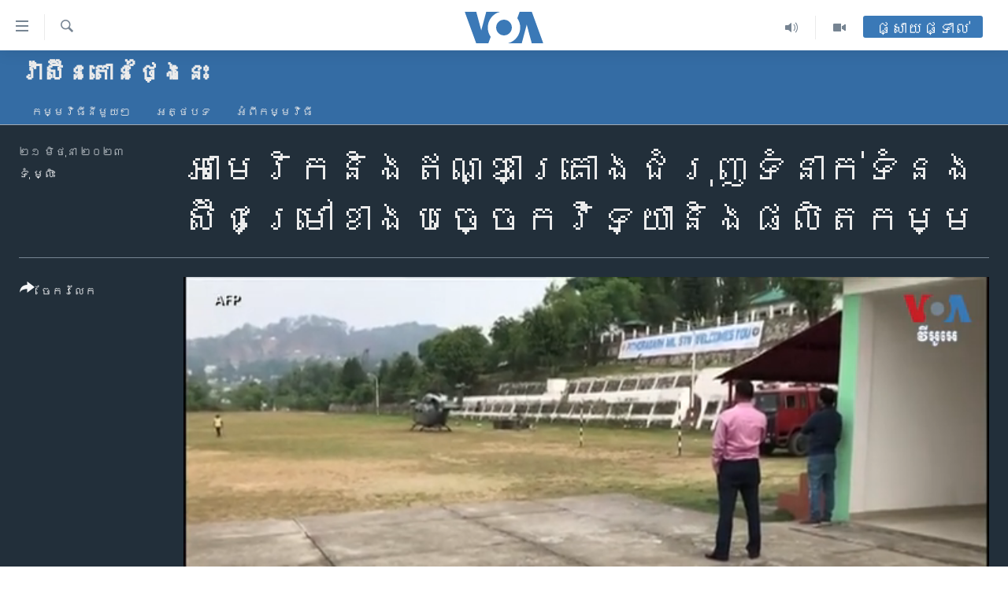

--- FILE ---
content_type: text/html; charset=utf-8
request_url: https://khmer.voanews.com/a/us-and-india-to-deepen-tech-manufacturing-ties/7146510.html
body_size: 13805
content:

<!DOCTYPE html>
<html lang="km" dir="ltr" class="no-js">
<head>
<link href="/Content/responsive/VOA/km-KH/VOA-km-KH.css?&amp;av=0.0.0.0&amp;cb=306" rel="stylesheet"/>
<script src="https://tags.voanews.com/voa-pangea/prod/utag.sync.js"></script> <script type='text/javascript' src='https://www.youtube.com/iframe_api' async></script>
<script type="text/javascript">
//a general 'js' detection, must be on top level in <head>, due to CSS performance
document.documentElement.className = "js";
var cacheBuster = "306";
var appBaseUrl = "/";
var imgEnhancerBreakpoints = [0, 144, 256, 408, 650, 1023, 1597];
var isLoggingEnabled = false;
var isPreviewPage = false;
var isLivePreviewPage = false;
if (!isPreviewPage) {
window.RFE = window.RFE || {};
window.RFE.cacheEnabledByParam = window.location.href.indexOf('nocache=1') === -1;
const url = new URL(window.location.href);
const params = new URLSearchParams(url.search);
// Remove the 'nocache' parameter
params.delete('nocache');
// Update the URL without the 'nocache' parameter
url.search = params.toString();
window.history.replaceState(null, '', url.toString());
} else {
window.addEventListener('load', function() {
const links = window.document.links;
for (let i = 0; i < links.length; i++) {
links[i].href = '#';
links[i].target = '_self';
}
})
}
var pwaEnabled = false;
var swCacheDisabled;
</script>
<meta charset="utf-8" />
<title>អាមេរិក​និង​ឥណ្ឌា​គ្រោង​ជំរុញ​ទំនាក់ទំនង​ស៊ីជម្រៅ​ខាង​បច្ចេកវិទ្យា​និង​ផលិតកម្ម</title>
<meta name="description" content="សហរដ្ឋ​អាមេរិក​និង​ឥណ្ឌានឹង​ប្រកាស​ពី​កិច្ចសហប្រតិបត្តិការ​ស៊ីជម្រៅ​ជាង​មុន​ក្នុង​វិស័យ​បច្ចេកវិទ្យា​និង​ផលិតកម្ម​នា​ពេល​​ប៉ុន្មាន​ថ្ងៃ​ទៀត​នេះ ជាពិសេស​ផ្នែក​ការពារ​ជាតិ។" />
<meta name="keywords" content="វ៉ាស៊ីនតោន​ថ្ងៃ​នេះ, " />
<meta name="viewport" content="width=device-width, initial-scale=1.0" />
<meta http-equiv="X-UA-Compatible" content="IE=edge" />
<meta name="robots" content="max-image-preview:large"><meta property="fb:pages" content="154829473799" />
<meta name="msvalidate.01" content="3286EE554B6F672A6F2E608C02343C0E" />
<meta name="google-site-verification" content="9N67UibWUmTgBbmaYWYsq5uN7iR6xbECfPAJOqOdq1I" />
<link href="https://khmer.voanews.com/a/us-and-india-to-deepen-tech-manufacturing-ties/7146510.html" rel="canonical" />
<meta name="apple-mobile-web-app-title" content="វីអូអេ" />
<meta name="apple-mobile-web-app-status-bar-style" content="black" />
<meta name="apple-itunes-app" content="app-id=632618796, app-argument=//7146510.ltr" />
<meta content="អាមេរិក​និង​ឥណ្ឌា​គ្រោង​ជំរុញ​ទំនាក់ទំនង​ស៊ីជម្រៅ​ខាង​បច្ចេកវិទ្យា​និង​ផលិតកម្ម" property="og:title" />
<meta content="សហរដ្ឋ​អាមេរិក​និង​ឥណ្ឌានឹង​ប្រកាស​ពី​កិច្ចសហប្រតិបត្តិការ​ស៊ីជម្រៅ​ជាង​មុន​ក្នុង​វិស័យ​បច្ចេកវិទ្យា​និង​ផលិតកម្ម​នា​ពេល​​ប៉ុន្មាន​ថ្ងៃ​ទៀត​នេះ ជាពិសេស​ផ្នែក​ការពារ​ជាតិ។" property="og:description" />
<meta content="video.other" property="og:type" />
<meta content="https://khmer.voanews.com/a/us-and-india-to-deepen-tech-manufacturing-ties/7146510.html" property="og:url" />
<meta content="វីអូអេ" property="og:site_name" />
<meta content="https://www.facebook.com/VOAKhmer" property="article:publisher" />
<meta content="https://gdb.voanews.com/01000000-0aff-0242-6cbd-08db7259d5b3_w1200_h630.png" property="og:image" />
<meta content="1200" property="og:image:width" />
<meta content="630" property="og:image:height" />
<meta content="184356595034015" property="fb:app_id" />
<meta content="ទុំ ម្លិះ" name="Author" />
<meta content="player" name="twitter:card" />
<meta content="@voakhmer" name="twitter:site" />
<meta content="https://khmer.voanews.com/embed/player/article/7146510.html" name="twitter:player" />
<meta content="435" name="twitter:player:width" />
<meta content="314" name="twitter:player:height" />
<meta content="https://voa-video-ns.akamaized.net/pangeavideo/2023/06/0/01/01000000-c0a8-0242-f11e-08db72591405.mp4" name="twitter:player:stream" />
<meta content="video/mp4; codecs=&quot;h264&quot;" name="twitter:player:stream:content_type" />
<meta content="អាមេរិក​និង​ឥណ្ឌា​គ្រោង​ជំរុញ​ទំនាក់ទំនង​ស៊ីជម្រៅ​ខាង​បច្ចេកវិទ្យា​និង​ផលិតកម្ម" name="twitter:title" />
<meta content="សហរដ្ឋ​អាមេរិក​និង​ឥណ្ឌានឹង​ប្រកាស​ពី​កិច្ចសហប្រតិបត្តិការ​ស៊ីជម្រៅ​ជាង​មុន​ក្នុង​វិស័យ​បច្ចេកវិទ្យា​និង​ផលិតកម្ម​នា​ពេល​​ប៉ុន្មាន​ថ្ងៃ​ទៀត​នេះ ជាពិសេស​ផ្នែក​ការពារ​ជាតិ។" name="twitter:description" />
<link rel="amphtml" href="https://khmer.voanews.com/amp/us-and-india-to-deepen-tech-manufacturing-ties/7146510.html" />
<script type="application/ld+json">{"duration":"PT2M45S","uploadDate":"2023-06-21 13:21:56Z","embedUrl":"https://khmer.voanews.com/embed/player/article/7146510.html","headline":"អាមេរិក​និង​ឥណ្ឌា​គ្រោង​ជំរុញ​ទំនាក់ទំនង​ស៊ីជម្រៅ​ខាង​បច្ចេកវិទ្យា​និង​ផលិតកម្ម","inLanguage":"km-KH","keywords":"វ៉ាស៊ីនតោន​ថ្ងៃ​នេះ","author":{"@type":"Person","url":"https://khmer.voanews.com/author/ទុំ-ម្លិះ/vj__q","description":"កញ្ញា ទុំ ម្លិះ គឺជាអ្នករាយការណ៍ព័ត៌មានឲ្យវីអូអេ ប្រចាំរាជធានីភ្នំពេញនៃប្រទេសកម្ពុជា។ សេចក្តីរាយការណ៍របស់កញ្ញា ផ្តោតលើបញ្ហាសង្គម បរិស្ថាន អប់រំ និងវប្បធម៌។","image":{"@type":"ImageObject","url":"https://gdb.voanews.com/53c2f6c6-3980-4d48-90d6-7f1ae890de9e.jpg"},"name":"ទុំ ម្លិះ"},"datePublished":"2023-06-21 13:21:56Z","dateModified":"2023-06-21 13:21:56Z","publisher":{"logo":{"width":512,"height":220,"@type":"ImageObject","url":"https://khmer.voanews.com/Content/responsive/VOA/km-KH/img/logo.png"},"@type":"Organization","url":"https://khmer.voanews.com","sameAs":["https://www.facebook.com/VOAKhmer","https://twitter.com/voakhmer","https://www.youtube.com/VOAKhmer","https://www.instagram.com/voakhmer/","https://t.me/voakhmer"],"name":"វីអូអេ - VOA Khmer","alternateName":""},"thumbnailUrl":"https://gdb.voanews.com/01000000-c0a8-0242-f11e-08db72591405_tv_w1080_h608.jpg","@context":"https://schema.org","@type":"VideoObject","mainEntityOfPage":"https://khmer.voanews.com/a/us-and-india-to-deepen-tech-manufacturing-ties/7146510.html","url":"https://khmer.voanews.com/a/us-and-india-to-deepen-tech-manufacturing-ties/7146510.html","description":"សហរដ្ឋ​អាមេរិក​និង​ឥណ្ឌានឹង​ប្រកាស​ពី​កិច្ចសហប្រតិបត្តិការ​ស៊ីជម្រៅ​ជាង​មុន​ក្នុង​វិស័យ​បច្ចេកវិទ្យា​និង​ផលិតកម្ម​នា​ពេល​​ប៉ុន្មាន​ថ្ងៃ​ទៀត​នេះ ជាពិសេស​ផ្នែក​ការពារ​ជាតិ។","image":{"width":1080,"height":608,"@type":"ImageObject","url":"https://gdb.voanews.com/01000000-0aff-0242-6cbd-08db7259d5b3_w1080_h608.png"},"name":"អាមេរិក​និង​ឥណ្ឌា​គ្រោង​ជំរុញ​ទំនាក់ទំនង​ស៊ីជម្រៅ​ខាង​បច្ចេកវិទ្យា​និង​ផលិតកម្ម"}</script>
<script src="/Scripts/responsive/infographics.b?v=dVbZ-Cza7s4UoO3BqYSZdbxQZVF4BOLP5EfYDs4kqEo1&amp;av=0.0.0.0&amp;cb=306"></script>
<script src="/Scripts/responsive/loader.b?v=Q26XNwrL6vJYKjqFQRDnx01Lk2pi1mRsuLEaVKMsvpA1&amp;av=0.0.0.0&amp;cb=306"></script>
<link rel="icon" type="image/svg+xml" href="/Content/responsive/VOA/img/webApp/favicon.svg" />
<link rel="alternate icon" href="/Content/responsive/VOA/img/webApp/favicon.ico" />
<link rel="apple-touch-icon" sizes="152x152" href="/Content/responsive/VOA/img/webApp/ico-152x152.png" />
<link rel="apple-touch-icon" sizes="144x144" href="/Content/responsive/VOA/img/webApp/ico-144x144.png" />
<link rel="apple-touch-icon" sizes="114x114" href="/Content/responsive/VOA/img/webApp/ico-114x114.png" />
<link rel="apple-touch-icon" sizes="72x72" href="/Content/responsive/VOA/img/webApp/ico-72x72.png" />
<link rel="apple-touch-icon-precomposed" href="/Content/responsive/VOA/img/webApp/ico-57x57.png" />
<link rel="icon" sizes="192x192" href="/Content/responsive/VOA/img/webApp/ico-192x192.png" />
<link rel="icon" sizes="128x128" href="/Content/responsive/VOA/img/webApp/ico-128x128.png" />
<meta name="msapplication-TileColor" content="#ffffff" />
<meta name="msapplication-TileImage" content="/Content/responsive/VOA/img/webApp/ico-144x144.png" />
<link rel="alternate" type="application/rss+xml" title="VOA - Top Stories [RSS]" href="/api/" />
<link rel="sitemap" type="application/rss+xml" href="/sitemap.xml" />
</head>
<body class=" nav-no-loaded cc_theme pg-media js-category-to-nav pg-prog nojs-images ">
<script type="text/javascript" >
var analyticsData = {url:"https://khmer.voanews.com/a/us-and-india-to-deepen-tech-manufacturing-ties/7146510.html",property_id:"467",article_uid:"7146510",page_title:"អាមេរិក​និង​ឥណ្ឌា​គ្រោង​ជំរុញ​ទំនាក់ទំនង​ស៊ីជម្រៅ​ខាង​បច្ចេកវិទ្យា​និង​ផលិតកម្ម",page_type:"video",content_type:"video",subcontent_type:"video",last_modified:"2023-06-21 13:21:56Z",pub_datetime:"2023-06-21 13:21:56Z",pub_year:"2023",pub_month:"06",pub_day:"21",pub_hour:"13",pub_weekday:"Wednesday",section:"វ៉ាស៊ីនតោន​ថ្ងៃ​នេះ",english_section:"washington-today",byline:"ទុំ ម្លិះ",categories:"washington-today",domain:"khmer.voanews.com",language:"Khmer",language_service:"VOA Khmer",platform:"web",copied:"no",copied_article:"",copied_title:"",runs_js:"Yes",cms_release:"8.44.0.0.306",enviro_type:"prod",slug:"us-and-india-to-deepen-tech-manufacturing-ties",entity:"VOA",short_language_service:"KHM",platform_short:"W",page_name:"អាមេរិក​និង​ឥណ្ឌា​គ្រោង​ជំរុញ​ទំនាក់ទំនង​ស៊ីជម្រៅ​ខាង​បច្ចេកវិទ្យា​និង​ផលិតកម្ម"};
</script>
<noscript><iframe src="https://www.googletagmanager.com/ns.html?id=GTM-N8MP7P" height="0" width="0" style="display:none;visibility:hidden"></iframe></noscript><script type="text/javascript" data-cookiecategory="analytics">
var gtmEventObject = Object.assign({}, analyticsData, {event: 'page_meta_ready'});window.dataLayer = window.dataLayer || [];window.dataLayer.push(gtmEventObject);
if (top.location === self.location) { //if not inside of an IFrame
var renderGtm = "true";
if (renderGtm === "true") {
(function(w,d,s,l,i){w[l]=w[l]||[];w[l].push({'gtm.start':new Date().getTime(),event:'gtm.js'});var f=d.getElementsByTagName(s)[0],j=d.createElement(s),dl=l!='dataLayer'?'&l='+l:'';j.async=true;j.src='//www.googletagmanager.com/gtm.js?id='+i+dl;f.parentNode.insertBefore(j,f);})(window,document,'script','dataLayer','GTM-N8MP7P');
}
}
</script>
<!--Analytics tag js version start-->
<script type="text/javascript" data-cookiecategory="analytics">
var utag_data = Object.assign({}, analyticsData, {});
if(typeof(TealiumTagFrom)==='function' && typeof(TealiumTagSearchKeyword)==='function') {
var utag_from=TealiumTagFrom();var utag_searchKeyword=TealiumTagSearchKeyword();
if(utag_searchKeyword!=null && utag_searchKeyword!=='' && utag_data["search_keyword"]==null) utag_data["search_keyword"]=utag_searchKeyword;if(utag_from!=null && utag_from!=='') utag_data["from"]=TealiumTagFrom();}
if(window.top!== window.self&&utag_data.page_type==="snippet"){utag_data.page_type = 'iframe';}
try{if(window.top!==window.self&&window.self.location.hostname===window.top.location.hostname){utag_data.platform = 'self-embed';utag_data.platform_short = 'se';}}catch(e){if(window.top!==window.self&&window.self.location.search.includes("platformType=self-embed")){utag_data.platform = 'cross-promo';utag_data.platform_short = 'cp';}}
(function(a,b,c,d){ a="https://tags.voanews.com/voa-pangea/prod/utag.js"; b=document;c="script";d=b.createElement(c);d.src=a;d.type="text/java"+c;d.async=true; a=b.getElementsByTagName(c)[0];a.parentNode.insertBefore(d,a); })();
</script>
<!--Analytics tag js version end-->
<!-- Analytics tag management NoScript -->
<noscript>
<img style="position: absolute; border: none;" src="https://ssc.voanews.com/b/ss/bbgprod,bbgentityvoa/1/G.4--NS/2087065839?pageName=voa%3akhm%3aw%3avideo%3a%e1%9e%a2%e1%9e%b6%e1%9e%98%e1%9f%81%e1%9e%9a%e1%9e%b7%e1%9e%80%e2%80%8b%e1%9e%93%e1%9e%b7%e1%9e%84%e2%80%8b%e1%9e%a5%e1%9e%8e%e1%9f%92%e1%9e%8c%e1%9e%b6%e2%80%8b%e1%9e%82%e1%9f%92%e1%9e%9a%e1%9f%84%e1%9e%84%e2%80%8b%e1%9e%87%e1%9f%86%e1%9e%9a%e1%9e%bb%e1%9e%89%e2%80%8b%e1%9e%91%e1%9f%86%e1%9e%93%e1%9e%b6%e1%9e%80%e1%9f%8b%e1%9e%91%e1%9f%86%e1%9e%93%e1%9e%84%e2%80%8b%e1%9e%9f%e1%9f%8a%e1%9e%b8%e1%9e%87%e1%9e%98%e1%9f%92%e1%9e%9a%e1%9f%85%e2%80%8b%e1%9e%81%e1%9e%b6%e1%9e%84%e2%80%8b%e1%9e%94%e1%9e%85%e1%9f%92%e1%9e%85%e1%9f%81%e1%9e%80%e1%9e%9c%e1%9e%b7%e1%9e%91%e1%9f%92%e1%9e%99%e1%9e%b6%e2%80%8b%e1%9e%93%e1%9e%b7%e1%9e%84%e2%80%8b%e1%9e%95%e1%9e%9b%e1%9e%b7%e1%9e%8f%e1%9e%80%e1%9e%98%e1%9f%92%e1%9e%98&amp;c6=%e1%9e%a2%e1%9e%b6%e1%9e%98%e1%9f%81%e1%9e%9a%e1%9e%b7%e1%9e%80%e2%80%8b%e1%9e%93%e1%9e%b7%e1%9e%84%e2%80%8b%e1%9e%a5%e1%9e%8e%e1%9f%92%e1%9e%8c%e1%9e%b6%e2%80%8b%e1%9e%82%e1%9f%92%e1%9e%9a%e1%9f%84%e1%9e%84%e2%80%8b%e1%9e%87%e1%9f%86%e1%9e%9a%e1%9e%bb%e1%9e%89%e2%80%8b%e1%9e%91%e1%9f%86%e1%9e%93%e1%9e%b6%e1%9e%80%e1%9f%8b%e1%9e%91%e1%9f%86%e1%9e%93%e1%9e%84%e2%80%8b%e1%9e%9f%e1%9f%8a%e1%9e%b8%e1%9e%87%e1%9e%98%e1%9f%92%e1%9e%9a%e1%9f%85%e2%80%8b%e1%9e%81%e1%9e%b6%e1%9e%84%e2%80%8b%e1%9e%94%e1%9e%85%e1%9f%92%e1%9e%85%e1%9f%81%e1%9e%80%e1%9e%9c%e1%9e%b7%e1%9e%91%e1%9f%92%e1%9e%99%e1%9e%b6%e2%80%8b%e1%9e%93%e1%9e%b7%e1%9e%84%e2%80%8b%e1%9e%95%e1%9e%9b%e1%9e%b7%e1%9e%8f%e1%9e%80%e1%9e%98%e1%9f%92%e1%9e%98&amp;v36=8.44.0.0.306&amp;v6=D=c6&amp;g=https%3a%2f%2fkhmer.voanews.com%2fa%2fus-and-india-to-deepen-tech-manufacturing-ties%2f7146510.html&amp;c1=D=g&amp;v1=D=g&amp;events=event1&amp;c16=voa%20khmer&amp;v16=D=c16&amp;c5=washington-today&amp;v5=D=c5&amp;ch=%e1%9e%9c%e1%9f%89%e1%9e%b6%e1%9e%9f%e1%9f%8a%e1%9e%b8%e1%9e%93%e1%9e%8f%e1%9f%84%e1%9e%93%e2%80%8b%e1%9e%90%e1%9f%92%e1%9e%84%e1%9f%83%e2%80%8b%e1%9e%93%e1%9f%81%e1%9f%87&amp;c15=khmer&amp;v15=D=c15&amp;c4=video&amp;v4=D=c4&amp;c14=7146510&amp;v14=D=c14&amp;v20=no&amp;c17=web&amp;v17=D=c17&amp;mcorgid=518abc7455e462b97f000101%40adobeorg&amp;server=khmer.voanews.com&amp;pageType=D=c4&amp;ns=bbg&amp;v29=D=server&amp;v25=voa&amp;v30=467&amp;v105=D=User-Agent " alt="analytics" width="1" height="1" /></noscript>
<!-- End of Analytics tag management NoScript -->
<!--*** Accessibility links - For ScreenReaders only ***-->
<section>
<div class="sr-only">
<h2>ភ្ជាប់​ទៅ​គេហទំព័រ​ទាក់ទង</h2>
<ul>
<li><a href="#content" data-disable-smooth-scroll="1">រំលង​និង​ចូល​ទៅ​​ទំព័រ​ព័ត៌មាន​​តែ​ម្តង</a></li>
<li><a href="#navigation" data-disable-smooth-scroll="1">រំលង​និង​ចូល​ទៅ​ទំព័រ​រចនាសម្ព័ន្ធ​</a></li>
<li><a href="#txtHeaderSearch" data-disable-smooth-scroll="1">រំលង​និង​ចូល​ទៅ​កាន់​ទំព័រ​ស្វែង​រក</a></li>
</ul>
</div>
</section>
<div dir="ltr">
<div id="page">
<aside>
<div class="ctc-message pos-fix">
<div class="ctc-message__inner">Link has been copied to clipboard</div>
</div>
</aside>
<div class="hdr-20 hdr-20--big">
<div class="hdr-20__inner">
<div class="hdr-20__max pos-rel">
<div class="hdr-20__side hdr-20__side--primary d-flex">
<label data-for="main-menu-ctrl" data-switcher-trigger="true" data-switch-target="main-menu-ctrl" class="burger hdr-trigger pos-rel trans-trigger" data-trans-evt="click" data-trans-id="menu">
<span class="ico ico-close hdr-trigger__ico hdr-trigger__ico--close burger__ico burger__ico--close"></span>
<span class="ico ico-menu hdr-trigger__ico hdr-trigger__ico--open burger__ico burger__ico--open"></span>
</label>
<div class="menu-pnl pos-fix trans-target" data-switch-target="main-menu-ctrl" data-trans-id="menu">
<div class="menu-pnl__inner">
<nav class="main-nav menu-pnl__item menu-pnl__item--first">
<ul class="main-nav__list accordeon" data-analytics-tales="false" data-promo-name="link" data-location-name="nav,secnav">
<li class="main-nav__item">
<a class="main-nav__item-name main-nav__item-name--link" href="/p/6039.html" title="កម្ពុជា" data-item-name="cambodia-news" >កម្ពុជា</a>
</li>
<li class="main-nav__item">
<a class="main-nav__item-name main-nav__item-name--link" href="https://khmer.voanews.com/p/7317.html" title="អន្តរជាតិ" target="_blank" rel="noopener">អន្តរជាតិ</a>
</li>
<li class="main-nav__item">
<a class="main-nav__item-name main-nav__item-name--link" href="/z/2290" title="អាមេរិក" data-item-name="united-states" >អាមេរិក</a>
</li>
<li class="main-nav__item">
<a class="main-nav__item-name main-nav__item-name--link" href="/z/7448" title="ចិន" data-item-name="China-news" >ចិន</a>
</li>
<li class="main-nav__item">
<a class="main-nav__item-name main-nav__item-name--link" href="/hellovoa" title="ហេឡូវីអូអេ" data-item-name="hello-voa-show" >ហេឡូវីអូអេ</a>
</li>
<li class="main-nav__item">
<a class="main-nav__item-name main-nav__item-name--link" href="/creativecambodia" title="កម្ពុជាច្នៃប្រតិដ្ឋ" data-item-name="creativecambodia" >កម្ពុជាច្នៃប្រតិដ្ឋ</a>
</li>
<li class="main-nav__item">
<a class="main-nav__item-name main-nav__item-name--link" href="/newsevents" title="ព្រឹត្តិការណ៍ព័ត៌មាន" data-item-name="news-events" >ព្រឹត្តិការណ៍ព័ត៌មាន</a>
</li>
<li class="main-nav__item">
<a class="main-nav__item-name main-nav__item-name--link" href="https://khmer.voanews.com/programs/tv" title="ទូរទស្សន៍ / វីដេអូ​" >ទូរទស្សន៍ / វីដេអូ​</a>
</li>
<li class="main-nav__item">
<a class="main-nav__item-name main-nav__item-name--link" href="http://khmer.voanews.com/programindex.html" title="វិទ្យុ / ផតខាសថ៍" >វិទ្យុ / ផតខាសថ៍</a>
</li>
<li class="main-nav__item">
<a class="main-nav__item-name main-nav__item-name--link" href="/allprograms" title="កម្មវិធីទាំងអស់" data-item-name="allprograms" >កម្មវិធីទាំងអស់</a>
</li>
</ul>
</nav>
<div class="menu-pnl__item">
<a href="https://www.voacambodia.com/" class="menu-pnl__item-link" alt="Khmer English">Khmer English</a>
</div>
<div class="menu-pnl__item menu-pnl__item--social">
<h5 class="menu-pnl__sub-head">បណ្តាញ​សង្គម</h5>
<a href="https://www.facebook.com/VOAKhmer" title="តាមដាន​​តាម​ Facebook" data-analytics-text="follow_on_facebook" class="btn btn--rounded btn--social-inverted menu-pnl__btn js-social-btn btn-facebook" target="_blank" rel="noopener">
<span class="ico ico-facebook-alt ico--rounded"></span>
</a>
<a href="https://twitter.com/voakhmer" title="តាមដាន​​តាម​ Twitter" data-analytics-text="follow_on_twitter" class="btn btn--rounded btn--social-inverted menu-pnl__btn js-social-btn btn-twitter" target="_blank" rel="noopener">
<span class="ico ico-twitter ico--rounded"></span>
</a>
<a href="https://www.youtube.com/VOAKhmer" title="តាមដាន​​តាម​ YouTube" data-analytics-text="follow_on_youtube" class="btn btn--rounded btn--social-inverted menu-pnl__btn js-social-btn btn-youtube" target="_blank" rel="noopener">
<span class="ico ico-youtube ico--rounded"></span>
</a>
<a href="https://www.instagram.com/voakhmer/" title="Follow us on Instagram" data-analytics-text="follow_on_instagram" class="btn btn--rounded btn--social-inverted menu-pnl__btn js-social-btn btn-instagram" target="_blank" rel="noopener">
<span class="ico ico-instagram ico--rounded"></span>
</a>
</div>
<div class="menu-pnl__item">
<a href="/navigation/allsites" class="menu-pnl__item-link">
<span class="ico ico-languages "></span>
ភាសា
</a>
</div>
</div>
</div>
<label data-for="top-search-ctrl" data-switcher-trigger="true" data-switch-target="top-search-ctrl" class="top-srch-trigger hdr-trigger">
<span class="ico ico-close hdr-trigger__ico hdr-trigger__ico--close top-srch-trigger__ico top-srch-trigger__ico--close"></span>
<span class="ico ico-search hdr-trigger__ico hdr-trigger__ico--open top-srch-trigger__ico top-srch-trigger__ico--open"></span>
</label>
<div class="srch-top srch-top--in-header" data-switch-target="top-search-ctrl">
<div class="container">
<form action="/s" class="srch-top__form srch-top__form--in-header" id="form-topSearchHeader" method="get" role="search"><label for="txtHeaderSearch" class="sr-only">ស្វែង​រក</label>
<input type="text" id="txtHeaderSearch" name="k" placeholder="ស្វែង​រក​ពាក្យ..." accesskey="s" value="" class="srch-top__input analyticstag-event" onkeydown="if (event.keyCode === 13) { FireAnalyticsTagEventOnSearch('search', $dom.get('#txtHeaderSearch')[0].value) }" />
<button title="ស្វែង​រក" type="submit" class="btn btn--top-srch analyticstag-event" onclick="FireAnalyticsTagEventOnSearch('search', $dom.get('#txtHeaderSearch')[0].value) ">
<span class="ico ico-search"></span>
</button></form>
</div>
</div>
<a href="/" class="main-logo-link">
<img src="/Content/responsive/VOA/km-KH/img/logo-compact.svg" class="main-logo main-logo--comp" alt="site logo">
<img src="/Content/responsive/VOA/km-KH/img/logo.svg" class="main-logo main-logo--big" alt="site logo">
</a>
</div>
<div class="hdr-20__side hdr-20__side--secondary d-flex">
<a href="/p/6001.html" title="Video" class="hdr-20__secondary-item" data-item-name="video">
<span class="ico ico-video hdr-20__secondary-icon"></span>
</a>
<a href="/programs/radio" title="Audio" class="hdr-20__secondary-item" data-item-name="audio">
<span class="ico ico-audio hdr-20__secondary-icon"></span>
</a>
<a href="/s" title="ស្វែង​រក" class="hdr-20__secondary-item hdr-20__secondary-item--search" data-item-name="search">
<span class="ico ico-search hdr-20__secondary-icon hdr-20__secondary-icon--search"></span>
</a>
<div class="hdr-20__secondary-item live-b-drop">
<div class="live-b-drop__off">
<a href="/live/" class="live-b-drop__link" title="ផ្សាយផ្ទាល់" data-item-name="live">
<span class="badge badge--live-btn badge--live-btn-off">
ផ្សាយផ្ទាល់
</span>
</a>
</div>
<div class="live-b-drop__on hidden">
<label data-for="live-ctrl" data-switcher-trigger="true" data-switch-target="live-ctrl" class="live-b-drop__label pos-rel">
<span class="badge badge--live badge--live-btn">
ផ្សាយផ្ទាល់
</span>
<span class="ico ico-close live-b-drop__label-ico live-b-drop__label-ico--close"></span>
</label>
<div class="live-b-drop__panel" id="targetLivePanelDiv" data-switch-target="live-ctrl"></div>
</div>
</div>
<div class="srch-bottom">
<form action="/s" class="srch-bottom__form d-flex" id="form-bottomSearch" method="get" role="search"><label for="txtSearch" class="sr-only">ស្វែង​រក</label>
<input type="search" id="txtSearch" name="k" placeholder="ស្វែង​រក​ពាក្យ..." accesskey="s" value="" class="srch-bottom__input analyticstag-event" onkeydown="if (event.keyCode === 13) { FireAnalyticsTagEventOnSearch('search', $dom.get('#txtSearch')[0].value) }" />
<button title="ស្វែង​រក" type="submit" class="btn btn--bottom-srch analyticstag-event" onclick="FireAnalyticsTagEventOnSearch('search', $dom.get('#txtSearch')[0].value) ">
<span class="ico ico-search"></span>
</button></form>
</div>
</div>
<img src="/Content/responsive/VOA/km-KH/img/logo-print.gif" class="logo-print" alt="site logo">
<img src="/Content/responsive/VOA/km-KH/img/logo-print_color.png" class="logo-print logo-print--color" alt="site logo">
</div>
</div>
</div>
<script>
if (document.body.className.indexOf('pg-home') > -1) {
var nav2In = document.querySelector('.hdr-20__inner');
var nav2Sec = document.querySelector('.hdr-20__side--secondary');
var secStyle = window.getComputedStyle(nav2Sec);
if (nav2In && window.pageYOffset < 150 && secStyle['position'] !== 'fixed') {
nav2In.classList.add('hdr-20__inner--big')
}
}
</script>
<div class="c-hlights c-hlights--breaking c-hlights--no-item" data-hlight-display="mobile,desktop">
<div class="c-hlights__wrap container p-0">
<div class="c-hlights__nav">
<a role="button" href="#" title="មុន">
<span class="ico ico-chevron-backward m-0"></span>
<span class="sr-only">មុន</span>
</a>
<a role="button" href="#" title="បន្ទាប់">
<span class="ico ico-chevron-forward m-0"></span>
<span class="sr-only">បន្ទាប់</span>
</a>
</div>
<span class="c-hlights__label">
<span class="">ព័ត៌មាន​​ថ្មី</span>
<span class="switcher-trigger">
<label data-for="more-less-1" data-switcher-trigger="true" class="switcher-trigger__label switcher-trigger__label--more p-b-0" title="ផ្សេង​ទៀត">
<span class="ico ico-chevron-down"></span>
</label>
<label data-for="more-less-1" data-switcher-trigger="true" class="switcher-trigger__label switcher-trigger__label--less p-b-0" title="បិទ">
<span class="ico ico-chevron-up"></span>
</label>
</span>
</span>
<ul class="c-hlights__items switcher-target" data-switch-target="more-less-1">
</ul>
</div>
</div> <div id="content">
<div class="prog-hdr">
<div class="container">
<a href="/z/2818" class="prog-hdr__link">
<h1 class="title pg-title title--program">វ៉ាស៊ីនតោន​ថ្ងៃ​នេះ</h1>
</a>
</div>
<div class="nav-tabs nav-tabs--level-1 nav-tabs--prog-hdr nav-tabs--full">
<div class="container">
<div class="row">
<div class="nav-tabs__inner swipe-slide">
<ul class="nav-tabs__list swipe-slide__inner" role="tablist">
<li class="nav-tabs__item nav-tabs__item--prog-hdr nav-tabs__item--full">
<a href="/z/2818">កម្មវិធី​នីមួយៗ</a> </li>
<li class="nav-tabs__item nav-tabs__item--prog-hdr nav-tabs__item--full">
<a href="/z/2818/articles">អត្ថបទ​</a> </li>
<li class="nav-tabs__item nav-tabs__item--prog-hdr nav-tabs__item--full">
<a href="/z/2818/about">អំពី​កម្មវិធី​</a> </li>
</ul>
</div>
</div>
</div>
</div>
</div>
<div class="media-container">
<div class="container">
<div class="hdr-container">
<div class="row">
<div class="col-title col-xs-12 col-md-10 col-lg-10 pull-right"> <h1 class="">
អាមេរិក​និង​ឥណ្ឌា​គ្រោង​ជំរុញ​ទំនាក់ទំនង​ស៊ីជម្រៅ​ខាង​បច្ចេកវិទ្យា​និង​ផលិតកម្ម
</h1>
</div><div class="col-publishing-details col-xs-12 col-md-2 pull-left"> <div class="publishing-details ">
<div class="published">
<span class="date" >
<time pubdate="pubdate" datetime="2023-06-21T20:21:56+07:00">
២១ មិថុនា ២០២៣
</time>
</span>
</div>
<div class="links">
<ul class="links__list links__list--column">
<li class="links__item">
<a class="links__item-link" href="/author/ទុំ-ម្លិះ/vj__q" title="ទុំ ម្លិះ">ទុំ ម្លិះ</a>
</li>
</ul>
</div>
</div>
</div><div class="col-lg-12 separator"> <div class="separator">
<hr class="title-line" />
</div>
</div><div class="col-multimedia col-xs-12 col-md-10 pull-right"> <div class="media-pholder media-pholder--video ">
<div class="c-sticky-container" data-poster="https://gdb.voanews.com/01000000-0aff-0242-6cbd-08db7259d5b3_w250_r1.png">
<div class="c-sticky-element" data-sp_api="pangea-video" data-persistent data-persistent-browse-out >
<div class="c-mmp c-mmp--enabled c-mmp--loading c-mmp--video c-mmp--detail c-mmp--has-poster c-sticky-element__swipe-el"
data-player_id="" data-title="អាមេរិក​និង​ឥណ្ឌា​គ្រោង​ជំរុញ​ទំនាក់ទំនង​ស៊ីជម្រៅ​ខាង​បច្ចេកវិទ្យា​និង​ផលិតកម្ម" data-hide-title="False"
data-breakpoint_s="320" data-breakpoint_m="640" data-breakpoint_l="992"
data-hlsjs-src="/Scripts/responsive/hls.b"
data-bypass-dash-for-vod="true"
data-bypass-dash-for-live-video="true"
data-bypass-dash-for-live-audio="true"
id="player7146510">
<div class="c-mmp__poster js-poster c-mmp__poster--video">
<img src="https://gdb.voanews.com/01000000-0aff-0242-6cbd-08db7259d5b3_w250_r1.png" alt="អាមេរិក​និង​ឥណ្ឌា​គ្រោង​ជំរុញ​ទំនាក់ទំនង​ស៊ីជម្រៅ​ខាង​បច្ចេកវិទ្យា​និង​ផលិតកម្ម" title="អាមេរិក​និង​ឥណ្ឌា​គ្រោង​ជំរុញ​ទំនាក់ទំនង​ស៊ីជម្រៅ​ខាង​បច្ចេកវិទ្យា​និង​ផលិតកម្ម" class="c-mmp__poster-image-h" />
</div>
<a class="c-mmp__fallback-link" href="https://voa-video-ns.akamaized.net/pangeavideo/2023/06/0/01/01000000-c0a8-0242-f11e-08db72591405_240p.mp4">
<span class="c-mmp__fallback-link-icon">
<span class="ico ico-play"></span>
</span>
</a>
<div class="c-spinner">
<img src="/Content/responsive/img/player-spinner.png" alt="សូម​រង់ចាំ" title="សូម​រង់ចាំ" />
</div>
<span class="c-mmp__big_play_btn js-btn-play-big">
<span class="ico ico-play"></span>
</span>
<div class="c-mmp__player">
<video src="https://voa-video-hls-ns.akamaized.net/pangeavideo/2023/06/0/01/01000000-c0a8-0242-f11e-08db72591405_master.m3u8" data-fallbacksrc="https://voa-video-ns.akamaized.net/pangeavideo/2023/06/0/01/01000000-c0a8-0242-f11e-08db72591405.mp4" data-fallbacktype="video/mp4" data-type="application/x-mpegURL" data-info="Auto" data-sources="[{&quot;AmpSrc&quot;:&quot;https://voa-video-ns.akamaized.net/pangeavideo/2023/06/0/01/01000000-c0a8-0242-f11e-08db72591405_240p.mp4&quot;,&quot;Src&quot;:&quot;https://voa-video-ns.akamaized.net/pangeavideo/2023/06/0/01/01000000-c0a8-0242-f11e-08db72591405_240p.mp4&quot;,&quot;Type&quot;:&quot;video/mp4&quot;,&quot;DataInfo&quot;:&quot;240p&quot;,&quot;Url&quot;:null,&quot;BlockAutoTo&quot;:null,&quot;BlockAutoFrom&quot;:null},{&quot;AmpSrc&quot;:&quot;https://voa-video-ns.akamaized.net/pangeavideo/2023/06/0/01/01000000-c0a8-0242-f11e-08db72591405.mp4&quot;,&quot;Src&quot;:&quot;https://voa-video-ns.akamaized.net/pangeavideo/2023/06/0/01/01000000-c0a8-0242-f11e-08db72591405.mp4&quot;,&quot;Type&quot;:&quot;video/mp4&quot;,&quot;DataInfo&quot;:&quot;360p&quot;,&quot;Url&quot;:null,&quot;BlockAutoTo&quot;:null,&quot;BlockAutoFrom&quot;:null},{&quot;AmpSrc&quot;:&quot;https://voa-video-ns.akamaized.net/pangeavideo/2023/06/0/01/01000000-c0a8-0242-f11e-08db72591405_480p.mp4&quot;,&quot;Src&quot;:&quot;https://voa-video-ns.akamaized.net/pangeavideo/2023/06/0/01/01000000-c0a8-0242-f11e-08db72591405_480p.mp4&quot;,&quot;Type&quot;:&quot;video/mp4&quot;,&quot;DataInfo&quot;:&quot;480p&quot;,&quot;Url&quot;:null,&quot;BlockAutoTo&quot;:null,&quot;BlockAutoFrom&quot;:null},{&quot;AmpSrc&quot;:&quot;https://voa-video-ns.akamaized.net/pangeavideo/2023/06/0/01/01000000-c0a8-0242-f11e-08db72591405_720p.mp4&quot;,&quot;Src&quot;:&quot;https://voa-video-ns.akamaized.net/pangeavideo/2023/06/0/01/01000000-c0a8-0242-f11e-08db72591405_720p.mp4&quot;,&quot;Type&quot;:&quot;video/mp4&quot;,&quot;DataInfo&quot;:&quot;720p&quot;,&quot;Url&quot;:null,&quot;BlockAutoTo&quot;:null,&quot;BlockAutoFrom&quot;:null},{&quot;AmpSrc&quot;:&quot;https://voa-video-ns.akamaized.net/pangeavideo/2023/06/0/01/01000000-c0a8-0242-f11e-08db72591405_1080p.mp4&quot;,&quot;Src&quot;:&quot;https://voa-video-ns.akamaized.net/pangeavideo/2023/06/0/01/01000000-c0a8-0242-f11e-08db72591405_1080p.mp4&quot;,&quot;Type&quot;:&quot;video/mp4&quot;,&quot;DataInfo&quot;:&quot;1080p&quot;,&quot;Url&quot;:null,&quot;BlockAutoTo&quot;:null,&quot;BlockAutoFrom&quot;:null}]" data-pub_datetime="2023-06-21 13:21:56Z" data-lt-on-play="0" data-lt-url="" data-autoplay data-preload webkit-playsinline="webkit-playsinline" playsinline="playsinline" style="width:100%; height:100%" title="អាមេរិក​និង​ឥណ្ឌា​គ្រោង​ជំរុញ​ទំនាក់ទំនង​ស៊ីជម្រៅ​ខាង​បច្ចេកវិទ្យា​និង​ផលិតកម្ម" data-aspect-ratio="640/360" data-sdkadaptive="true" data-sdkamp="false" data-sdktitle="អាមេរិក​និង​ឥណ្ឌា​គ្រោង​ជំរុញ​ទំនាក់ទំនង​ស៊ីជម្រៅ​ខាង​បច្ចេកវិទ្យា​និង​ផលិតកម្ម" data-sdkvideo="html5" data-sdkid="7146510" data-sdktype="Video ondemand">
</video>
</div>
<div class="c-mmp__overlay c-mmp__overlay--title c-mmp__overlay--partial c-mmp__overlay--disabled c-mmp__overlay--slide-from-top js-c-mmp__title-overlay">
<span class="c-mmp__overlay-actions c-mmp__overlay-actions-top js-overlay-actions">
<span class="c-mmp__overlay-actions-link c-mmp__overlay-actions-link--embed js-btn-embed-overlay" title="Embed">
<span class="c-mmp__overlay-actions-link-ico ico ico-embed-code"></span>
<span class="c-mmp__overlay-actions-link-text">Embed</span>
</span>
<span class="c-mmp__overlay-actions-link c-mmp__overlay-actions-link--close-sticky c-sticky-element__close-el" title="close">
<span class="c-mmp__overlay-actions-link-ico ico ico-close"></span>
</span>
</span>
<div class="c-mmp__overlay-title js-overlay-title">
<h5 class="c-mmp__overlay-media-title">
<a class="js-media-title-link" href="/a/us-and-india-to-deepen-tech-manufacturing-ties/7146510.html" target="_blank" rel="noopener" title="អាមេរិក​និង​ឥណ្ឌា​គ្រោង​ជំរុញ​ទំនាក់ទំនង​ស៊ីជម្រៅ​ខាង​បច្ចេកវិទ្យា​និង​ផលិតកម្ម">អាមេរិក​និង​ឥណ្ឌា​គ្រោង​ជំរុញ​ទំនាក់ទំនង​ស៊ីជម្រៅ​ខាង​បច្ចេកវិទ្យា​និង​ផលិតកម្ម</a>
</h5>
</div>
</div>
<div class="c-mmp__overlay c-mmp__overlay--sharing c-mmp__overlay--disabled c-mmp__overlay--slide-from-bottom js-c-mmp__sharing-overlay">
<span class="c-mmp__overlay-actions">
<span class="c-mmp__overlay-actions-link c-mmp__overlay-actions-link--embed js-btn-embed-overlay" title="Embed">
<span class="c-mmp__overlay-actions-link-ico ico ico-embed-code"></span>
<span class="c-mmp__overlay-actions-link-text">Embed</span>
</span>
<span class="c-mmp__overlay-actions-link c-mmp__overlay-actions-link--close js-btn-close-overlay" title="close">
<span class="c-mmp__overlay-actions-link-ico ico ico-close"></span>
</span>
</span>
<div class="c-mmp__overlay-tabs">
<div class="c-mmp__overlay-tab c-mmp__overlay-tab--disabled c-mmp__overlay-tab--slide-backward js-tab-embed-overlay" data-trigger="js-btn-embed-overlay" data-embed-source="//khmer.voanews.com/embed/player/0/7146510.html?type=video" role="form">
<div class="c-mmp__overlay-body c-mmp__overlay-body--centered-vertical">
<div class="column">
<div class="c-mmp__status-msg ta-c js-message-embed-code-copied" role="tooltip">
The code has been copied to your clipboard.
</div>
<div class="c-mmp__form-group ta-c">
<input type="text" name="embed_code" class="c-mmp__input-text js-embed-code" dir="ltr" value="" readonly />
<span class="c-mmp__input-btn js-btn-copy-embed-code" title="Copy to clipboard"><span class="ico ico-content-copy"></span></span>
</div>
<hr class="c-mmp__separator-line" />
<div class="c-mmp__form-group ta-c">
<label class="c-mmp__form-inline-element">
<span class="c-mmp__form-inline-element-text" title="width">width</span>
<input type="text" title="width" value="640" data-default="640" dir="ltr" name="embed_width" class="ta-c c-mmp__input-text c-mmp__input-text--xs js-video-embed-width" aria-live="assertive" />
<span class="c-mmp__input-suffix">px</span>
</label>
<label class="c-mmp__form-inline-element">
<span class="c-mmp__form-inline-element-text" title="height">height</span>
<input type="text" title="height" value="360" data-default="360" dir="ltr" name="embed_height" class="ta-c c-mmp__input-text c-mmp__input-text--xs js-video-embed-height" aria-live="assertive" />
<span class="c-mmp__input-suffix">px</span>
</label>
</div>
</div>
</div>
</div>
<div class="c-mmp__overlay-tab c-mmp__overlay-tab--disabled c-mmp__overlay-tab--slide-forward js-tab-sharing-overlay" data-trigger="js-btn-sharing-overlay" role="form">
<div class="c-mmp__overlay-body c-mmp__overlay-body--centered-vertical">
<div class="column">
<div class="not-apply-to-sticky audio-fl-bwd">
<aside class="player-content-share share share--mmp" role="complementary"
data-share-url="https://khmer.voanews.com/a/7146510.html" data-share-title="អាមេរិក​និង​ឥណ្ឌា​គ្រោង​ជំរុញ​ទំនាក់ទំនង​ស៊ីជម្រៅ​ខាង​បច្ចេកវិទ្យា​និង​ផលិតកម្ម" data-share-text="">
<ul class="share__list">
<li class="share__item">
<a href="https://facebook.com/sharer.php?u=https%3a%2f%2fkhmer.voanews.com%2fa%2f7146510.html"
data-analytics-text="share_on_facebook"
title="Facebook" target="_blank"
class="btn bg-transparent js-social-btn">
<span class="ico ico-facebook fs_xl "></span>
</a>
</li>
<li class="share__item">
<a href="https://twitter.com/share?url=https%3a%2f%2fkhmer.voanews.com%2fa%2f7146510.html&amp;text=%e1%9e%a2%e1%9e%b6%e1%9e%98%e1%9f%81%e1%9e%9a%e1%9e%b7%e1%9e%80%e2%80%8b%e1%9e%93%e1%9e%b7%e1%9e%84%e2%80%8b%e1%9e%a5%e1%9e%8e%e1%9f%92%e1%9e%8c%e1%9e%b6%e2%80%8b%e1%9e%82%e1%9f%92%e1%9e%9a%e1%9f%84%e1%9e%84%e2%80%8b%e1%9e%87%e1%9f%86%e1%9e%9a%e1%9e%bb%e1%9e%89%e2%80%8b%e1%9e%91%e1%9f%86%e1%9e%93%e1%9e%b6%e1%9e%80%e1%9f%8b%e1%9e%91%e1%9f%86%e1%9e%93%e1%9e%84%e2%80%8b%e1%9e%9f%e1%9f%8a%e1%9e%b8%e1%9e%87%e1%9e%98%e1%9f%92%e1%9e%9a%e1%9f%85%e2%80%8b%e1%9e%81%e1%9e%b6%e1%9e%84%e2%80%8b%e1%9e%94%e1%9e%85%e1%9f%92%e1%9e%85%e1%9f%81%e1%9e%80%e1%9e%9c%e1%9e%b7%e1%9e%91%e1%9f%92%e1%9e%99%e1%9e%b6%e2%80%8b%e1%9e%93%e1%9e%b7%e1%9e%84%e2%80%8b%e1%9e%95%e1%9e%9b%e1%9e%b7%e1%9e%8f%e1%9e%80%e1%9e%98%e1%9f%92%e1%9e%98"
data-analytics-text="share_on_twitter"
title="Twitter" target="_blank"
class="btn bg-transparent js-social-btn">
<span class="ico ico-twitter fs_xl "></span>
</a>
</li>
<li class="share__item">
<a href="/a/7146510.html" title="Share this media" class="btn bg-transparent" target="_blank" rel="noopener">
<span class="ico ico-ellipsis fs_xl "></span>
</a>
</li>
</ul>
</aside>
</div>
<hr class="c-mmp__separator-line audio-fl-bwd xs-hidden s-hidden" />
<div class="c-mmp__status-msg ta-c js-message-share-url-copied" role="tooltip">
The URL has been copied to your clipboard
</div>
<div class="c-mmp__form-group ta-c audio-fl-bwd xs-hidden s-hidden">
<input type="text" name="share_url" class="c-mmp__input-text js-share-url" value="https://khmer.voanews.com/a/us-and-india-to-deepen-tech-manufacturing-ties/7146510.html" dir="ltr" readonly />
<span class="c-mmp__input-btn js-btn-copy-share-url" title="Copy to clipboard"><span class="ico ico-content-copy"></span></span>
</div>
</div>
</div>
</div>
</div>
</div>
<div class="c-mmp__overlay c-mmp__overlay--settings c-mmp__overlay--disabled c-mmp__overlay--slide-from-bottom js-c-mmp__settings-overlay">
<span class="c-mmp__overlay-actions">
<span class="c-mmp__overlay-actions-link c-mmp__overlay-actions-link--close js-btn-close-overlay" title="close">
<span class="c-mmp__overlay-actions-link-ico ico ico-close"></span>
</span>
</span>
<div class="c-mmp__overlay-body c-mmp__overlay-body--centered-vertical">
<div class="column column--scrolling js-sources"></div>
</div>
</div>
<div class="c-mmp__overlay c-mmp__overlay--disabled js-c-mmp__disabled-overlay">
<div class="c-mmp__overlay-body c-mmp__overlay-body--centered-vertical">
<div class="column">
<p class="ta-c"><span class="ico ico-clock"></span>No media source currently available</p>
</div>
</div>
</div>
<div class="c-mmp__cpanel-container js-cpanel-container">
<div class="c-mmp__cpanel c-mmp__cpanel--hidden">
<div class="c-mmp__cpanel-playback-controls">
<span class="c-mmp__cpanel-btn c-mmp__cpanel-btn--play js-btn-play" title="play">
<span class="ico ico-play m-0"></span>
</span>
<span class="c-mmp__cpanel-btn c-mmp__cpanel-btn--pause js-btn-pause" title="pause">
<span class="ico ico-pause m-0"></span>
</span>
</div>
<div class="c-mmp__cpanel-progress-controls">
<span class="c-mmp__cpanel-progress-controls-current-time js-current-time" dir="ltr">0:00</span>
<span class="c-mmp__cpanel-progress-controls-duration js-duration" dir="ltr">
0:02:45
</span>
<span class="c-mmp__indicator c-mmp__indicator--horizontal" dir="ltr">
<span class="c-mmp__indicator-lines js-progressbar">
<span class="c-mmp__indicator-line c-mmp__indicator-line--range js-playback-range" style="width:100%"></span>
<span class="c-mmp__indicator-line c-mmp__indicator-line--buffered js-playback-buffered" style="width:0%"></span>
<span class="c-mmp__indicator-line c-mmp__indicator-line--tracked js-playback-tracked" style="width:0%"></span>
<span class="c-mmp__indicator-line c-mmp__indicator-line--played js-playback-played" style="width:0%"></span>
<span class="c-mmp__indicator-line c-mmp__indicator-line--live js-playback-live"><span class="strip"></span></span>
<span class="c-mmp__indicator-btn ta-c js-progressbar-btn">
<button class="c-mmp__indicator-btn-pointer" type="button"></button>
</span>
<span class="c-mmp__badge c-mmp__badge--tracked-time c-mmp__badge--hidden js-progressbar-indicator-badge" dir="ltr" style="left:0%">
<span class="c-mmp__badge-text js-progressbar-indicator-badge-text">0:00</span>
</span>
</span>
</span>
</div>
<div class="c-mmp__cpanel-additional-controls">
<span class="c-mmp__cpanel-additional-controls-volume js-volume-controls">
<span class="c-mmp__cpanel-btn c-mmp__cpanel-btn--volume js-btn-volume" title="volume">
<span class="ico ico-volume-unmuted m-0"></span>
</span>
<span class="c-mmp__indicator c-mmp__indicator--vertical js-volume-panel" dir="ltr">
<span class="c-mmp__indicator-lines js-volumebar">
<span class="c-mmp__indicator-line c-mmp__indicator-line--range js-volume-range" style="height:100%"></span>
<span class="c-mmp__indicator-line c-mmp__indicator-line--volume js-volume-level" style="height:0%"></span>
<span class="c-mmp__indicator-slider">
<span class="c-mmp__indicator-btn ta-c c-mmp__indicator-btn--hidden js-volumebar-btn">
<button class="c-mmp__indicator-btn-pointer" type="button"></button>
</span>
</span>
</span>
</span>
</span>
<div class="c-mmp__cpanel-additional-controls-settings js-settings-controls">
<span class="c-mmp__cpanel-btn c-mmp__cpanel-btn--settings-overlay js-btn-settings-overlay" title="source switch">
<span class="ico ico-settings m-0"></span>
</span>
<span class="c-mmp__cpanel-btn c-mmp__cpanel-btn--settings-expand js-btn-settings-expand" title="source switch">
<span class="ico ico-settings m-0"></span>
</span>
<div class="c-mmp__expander c-mmp__expander--sources js-c-mmp__expander--sources">
<div class="c-mmp__expander-content js-sources"></div>
</div>
</div>
<a href="/embed/player/Article/7146510.html?type=video&amp;FullScreenMode=True" target="_blank" rel="noopener" class="c-mmp__cpanel-btn c-mmp__cpanel-btn--fullscreen js-btn-fullscreen" title="fullscreen">
<span class="ico ico-fullscreen m-0"></span>
</a>
</div>
</div>
</div>
</div>
</div>
</div>
<div class="media-download">
<div class="simple-menu">
<span class="handler">
<span class="ico ico-download"></span>
<span class="label">ទាញ​យក​ពី​តំណភ្ជាប់​ដើម</span>
<span class="ico ico-chevron-down"></span>
</span>
<div class="inner">
<ul class="subitems">
<li class="subitem">
<a href="https://voa-video-ns.akamaized.net/pangeavideo/2023/06/0/01/01000000-c0a8-0242-f11e-08db72591405_240p.mp4?download=1" title="240p | 7.4MB" class="handler"
onclick="FireAnalyticsTagEventOnDownload(this, 'video', 7146510, 'អាមេរិក​និង​ឥណ្ឌា​គ្រោង​ជំរុញ​ទំនាក់ទំនង​ស៊ីជម្រៅ​ខាង​បច្ចេកវិទ្យា​និង​ផលិតកម្ម', null, 'ទុំ ម្លិះ', '2023', '06', '21')">
240p | 7.4MB
</a>
</li>
<li class="subitem">
<a href="https://voa-video-ns.akamaized.net/pangeavideo/2023/06/0/01/01000000-c0a8-0242-f11e-08db72591405.mp4?download=1" title="360p | 11.8MB" class="handler"
onclick="FireAnalyticsTagEventOnDownload(this, 'video', 7146510, 'អាមេរិក​និង​ឥណ្ឌា​គ្រោង​ជំរុញ​ទំនាក់ទំនង​ស៊ីជម្រៅ​ខាង​បច្ចេកវិទ្យា​និង​ផលិតកម្ម', null, 'ទុំ ម្លិះ', '2023', '06', '21')">
360p | 11.8MB
</a>
</li>
<li class="subitem">
<a href="https://voa-video-ns.akamaized.net/pangeavideo/2023/06/0/01/01000000-c0a8-0242-f11e-08db72591405_480p.mp4?download=1" title="480p | 19.6MB" class="handler"
onclick="FireAnalyticsTagEventOnDownload(this, 'video', 7146510, 'អាមេរិក​និង​ឥណ្ឌា​គ្រោង​ជំរុញ​ទំនាក់ទំនង​ស៊ីជម្រៅ​ខាង​បច្ចេកវិទ្យា​និង​ផលិតកម្ម', null, 'ទុំ ម្លិះ', '2023', '06', '21')">
480p | 19.6MB
</a>
</li>
<li class="subitem">
<a href="https://voa-video-ns.akamaized.net/pangeavideo/2023/06/0/01/01000000-c0a8-0242-f11e-08db72591405_720p.mp4?download=1" title="720p | 44.1MB" class="handler"
onclick="FireAnalyticsTagEventOnDownload(this, 'video', 7146510, 'អាមេរិក​និង​ឥណ្ឌា​គ្រោង​ជំរុញ​ទំនាក់ទំនង​ស៊ីជម្រៅ​ខាង​បច្ចេកវិទ្យា​និង​ផលិតកម្ម', null, 'ទុំ ម្លិះ', '2023', '06', '21')">
720p | 44.1MB
</a>
</li>
<li class="subitem">
<a href="https://voa-video-ns.akamaized.net/pangeavideo/2023/06/0/01/01000000-c0a8-0242-f11e-08db72591405_1080p.mp4?download=1" title="1080p | 60.6MB" class="handler"
onclick="FireAnalyticsTagEventOnDownload(this, 'video', 7146510, 'អាមេរិក​និង​ឥណ្ឌា​គ្រោង​ជំរុញ​ទំនាក់ទំនង​ស៊ីជម្រៅ​ខាង​បច្ចេកវិទ្យា​និង​ផលិតកម្ម', null, 'ទុំ ម្លិះ', '2023', '06', '21')">
1080p | 60.6MB
</a>
</li>
</ul>
</div>
</div>
</div>
<div class="intro m-t-md" >
<p >សហរដ្ឋ​អាមេរិក​និង​ឥណ្ឌានឹង​ប្រកាស​ពី​កិច្ចសហប្រតិបត្តិការ​ស៊ីជម្រៅ​ជាង​មុន​ក្នុង​វិស័យ​បច្ចេកវិទ្យា​និង​ផលិតកម្ម​នា​ពេល​​ប៉ុន្មាន​ថ្ងៃ​ទៀត​នេះ ជាពិសេស​ផ្នែក​ការពារ​ជាតិ។ ដំណឹង​នេះ​កើត​ឡើង​ខណៈ​​ពេល​នាយករដ្ឋ​មន្ត្រី​ឥណ្ឌា​លោក Narendra Modi នឹង​ធ្វើ​ទស្សនកិច្ច​ទៅ​សហរដ្ឋ​អាមេរិក​ ដែល​ជា​​ដំណើរ​ទស្សនកិច្ច​ផ្លូវ​រដ្ឋ​​លើក​ដំបូង​របស់​មេដឹកនាំ​​ឥណ្ឌា​ ​ក្នុង​រយៈពេល​៩ឆ្នាំ។ កញ្ញា​ទុំ ម្លិះ​ ជូនសេចក្តីរាយការណ៍​ដូចតទៅ៖</p>
</div>
</div>
</div><div class="col-xs-12 col-md-2 col-lg-2 pull-left"> <div class="links">
<p class="buttons link-content-sharing p-0 ">
<button class="btn btn--link btn-content-sharing p-t-0 " id="btnContentSharing" value="text" role="Button" type="" title="ជ្រើសរើស​​មធ្យោបាយ​ចែក​រំលែក​ផ្សេង​ទៀត">
<span class="ico ico-share ico--l"></span>
<span class="btn__text ">
ចែករំលែក
</span>
</button>
</p>
<aside class="content-sharing js-content-sharing " role="complementary"
data-share-url="https://khmer.voanews.com/a/us-and-india-to-deepen-tech-manufacturing-ties/7146510.html" data-share-title="អាមេរិក​និង​ឥណ្ឌា​គ្រោង​ជំរុញ​ទំនាក់ទំនង​ស៊ីជម្រៅ​ខាង​បច្ចេកវិទ្យា​និង​ផលិតកម្ម" data-share-text="សហរដ្ឋ​អាមេរិក​និង​ឥណ្ឌានឹង​ប្រកាស​ពី​កិច្ចសហប្រតិបត្តិការ​ស៊ីជម្រៅ​ជាង​មុន​ក្នុង​វិស័យ​បច្ចេកវិទ្យា​និង​ផលិតកម្ម​នា​ពេល​​ប៉ុន្មាន​ថ្ងៃ​ទៀត​នេះ ជាពិសេស​ផ្នែក​ការពារ​ជាតិ។ ដំណឹង​នេះ​កើត​ឡើង​ខណៈ​​ពេល​នាយករដ្ឋ​មន្ត្រី​ឥណ្ឌា​លោក Narendra Modi នឹង​ធ្វើ​ទស្សនកិច្ច​ទៅ​សហរដ្ឋ​អាមេរិក​ ដែល​ជា​​ដំណើរ​ទស្សនកិច្ច​ផ្លូវ​រដ្ឋ​​លើក​ដំបូង​របស់​មេដឹកនាំ​​ឥណ្ឌា​ ​ក្នុង​រយៈពេល​៩ឆ្នាំ។ កញ្ញា​ទុំ ម្លិះ​ ជូនសេចក្តីរាយការណ៍​ដូចតទៅ៖">
<div class="content-sharing__popover">
<h6 class="content-sharing__title">ចែករំលែក</h6>
<button href="#close" id="btnCloseSharing" class="btn btn--text-like content-sharing__close-btn">
<span class="ico ico-close ico--l"></span>
</button>
<ul class="content-sharing__list">
<li class="content-sharing__item">
<div class="ctc ">
<input type="text" class="ctc__input" readonly="readonly">
<a href="" js-href="https://khmer.voanews.com/a/us-and-india-to-deepen-tech-manufacturing-ties/7146510.html" class="content-sharing__link ctc__button">
<span class="ico ico-copy-link ico--rounded ico--l"></span>
<span class="content-sharing__link-text">Copy link</span>
</a>
</div>
</li>
<li class="content-sharing__item">
<a href="https://facebook.com/sharer.php?u=https%3a%2f%2fkhmer.voanews.com%2fa%2fus-and-india-to-deepen-tech-manufacturing-ties%2f7146510.html"
data-analytics-text="share_on_facebook"
title="Facebook" target="_blank"
class="content-sharing__link js-social-btn">
<span class="ico ico-facebook ico--rounded ico--l"></span>
<span class="content-sharing__link-text">Facebook</span>
</a>
</li>
<li class="content-sharing__item">
<a href="https://twitter.com/share?url=https%3a%2f%2fkhmer.voanews.com%2fa%2fus-and-india-to-deepen-tech-manufacturing-ties%2f7146510.html&amp;text=%e1%9e%a2%e1%9e%b6%e1%9e%98%e1%9f%81%e1%9e%9a%e1%9e%b7%e1%9e%80%e2%80%8b%e1%9e%93%e1%9e%b7%e1%9e%84%e2%80%8b%e1%9e%a5%e1%9e%8e%e1%9f%92%e1%9e%8c%e1%9e%b6%e2%80%8b%e1%9e%82%e1%9f%92%e1%9e%9a%e1%9f%84%e1%9e%84%e2%80%8b%e1%9e%87%e1%9f%86%e1%9e%9a%e1%9e%bb%e1%9e%89%e2%80%8b%e1%9e%91%e1%9f%86%e1%9e%93%e1%9e%b6%e1%9e%80%e1%9f%8b%e1%9e%91%e1%9f%86%e1%9e%93%e1%9e%84%e2%80%8b%e1%9e%9f%e1%9f%8a%e1%9e%b8%e1%9e%87%e1%9e%98%e1%9f%92%e1%9e%9a%e1%9f%85%e2%80%8b%e1%9e%81%e1%9e%b6%e1%9e%84%e2%80%8b%e1%9e%94%e1%9e%85%e1%9f%92%e1%9e%85%e1%9f%81%e1%9e%80%e1%9e%9c%e1%9e%b7%e1%9e%91%e1%9f%92%e1%9e%99%e1%9e%b6%e2%80%8b%e1%9e%93%e1%9e%b7%e1%9e%84%e2%80%8b%e1%9e%95%e1%9e%9b%e1%9e%b7%e1%9e%8f%e1%9e%80%e1%9e%98%e1%9f%92%e1%9e%98"
data-analytics-text="share_on_twitter"
title="Twitter" target="_blank"
class="content-sharing__link js-social-btn">
<span class="ico ico-twitter ico--rounded ico--l"></span>
<span class="content-sharing__link-text">Twitter</span>
</a>
</li>
<li class="content-sharing__item visible-xs-inline-block visible-sm-inline-block">
<a href="whatsapp://send?text=https%3a%2f%2fkhmer.voanews.com%2fa%2fus-and-india-to-deepen-tech-manufacturing-ties%2f7146510.html"
data-analytics-text="share_on_whatsapp"
title="WhatsApp" target="_blank"
class="content-sharing__link js-social-btn">
<span class="ico ico-whatsapp ico--rounded ico--l"></span>
<span class="content-sharing__link-text">WhatsApp</span>
</a>
</li>
<li class="content-sharing__item visible-md-inline-block visible-lg-inline-block">
<a href="https://web.whatsapp.com/send?text=https%3a%2f%2fkhmer.voanews.com%2fa%2fus-and-india-to-deepen-tech-manufacturing-ties%2f7146510.html"
data-analytics-text="share_on_whatsapp_desktop"
title="WhatsApp" target="_blank"
class="content-sharing__link js-social-btn">
<span class="ico ico-whatsapp ico--rounded ico--l"></span>
<span class="content-sharing__link-text">WhatsApp</span>
</a>
</li>
<li class="content-sharing__item visible-xs-inline-block visible-sm-inline-block">
<a href="https://line.me/R/msg/text/?https%3a%2f%2fkhmer.voanews.com%2fa%2fus-and-india-to-deepen-tech-manufacturing-ties%2f7146510.html"
data-analytics-text="share_on_line"
title="Line" target="_blank"
class="content-sharing__link js-social-btn">
<span class="ico ico-line ico--rounded ico--l"></span>
<span class="content-sharing__link-text">Line</span>
</a>
</li>
<li class="content-sharing__item visible-md-inline-block visible-lg-inline-block">
<a href="https://timeline.line.me/social-plugin/share?url=https%3a%2f%2fkhmer.voanews.com%2fa%2fus-and-india-to-deepen-tech-manufacturing-ties%2f7146510.html"
data-analytics-text="share_on_line_desktop"
title="Line" target="_blank"
class="content-sharing__link js-social-btn">
<span class="ico ico-line ico--rounded ico--l"></span>
<span class="content-sharing__link-text">Line</span>
</a>
</li>
<li class="content-sharing__item">
<a href="mailto:?body=https%3a%2f%2fkhmer.voanews.com%2fa%2fus-and-india-to-deepen-tech-manufacturing-ties%2f7146510.html&amp;subject=អាមេរិក​និង​ឥណ្ឌា​គ្រោង​ជំរុញ​ទំនាក់ទំនង​ស៊ីជម្រៅ​ខាង​បច្ចេកវិទ្យា​និង​ផលិតកម្ម"
title="Email"
class="content-sharing__link ">
<span class="ico ico-email ico--rounded ico--l"></span>
<span class="content-sharing__link-text">Email</span>
</a>
</li>
</ul>
</div>
</aside>
</div>
</div>
</div>
</div>
</div>
</div>
<div class="container">
<div class="body-container">
<div class="row">
<div class="col-xs-12 col-md-3 pull-right"> <div class="media-block-wrap">
<h2 class="section-head">អត្ថបទ​ទាក់ទង</h2>
<div class="row">
<ul>
<li class="col-xs-12 col-sm-6 col-md-12 col-lg-12 mb-grid">
<div class="media-block ">
<a href="/a/indian-pm-modi-wraps-up-washington-trip-with-appeal-to-tech-ceos/7153404.html" class="img-wrap img-wrap--t-spac img-wrap--size-4 img-wrap--float" title="នាយក​រដ្ឋមន្ត្រី​ឥណ្ឌា ​លោក​ Modi ​បញ្ចប់​ទស្សន​កិច្ច​នៅ​រដ្ឋធានី​វ៉ាស៊ីនតោន​ដោយ​អំពាវនាវ​ដល់​បណ្តា​នាយក​ប្រតិបត្តិ​ក្រុមហ៊ុន​បច្ចេកវិទ្យា">
<div class="thumb thumb16_9">
<noscript class="nojs-img">
<img src="https://gdb.voanews.com/44a5d808-ae61-4645-b12a-c8ed8d496f74_w100_r1.jpg" alt="16x9 Image" />
</noscript>
<img data-src="https://gdb.voanews.com/44a5d808-ae61-4645-b12a-c8ed8d496f74_w33_r1.jpg" src="" alt="16x9 Image" class=""/>
</div>
</a>
<div class="media-block__content media-block__content--h">
<a class="category category--mb category--size-4" href="/z/2291" title="អន្តរជាតិ">
អន្តរជាតិ
</a>
<a href="/a/indian-pm-modi-wraps-up-washington-trip-with-appeal-to-tech-ceos/7153404.html">
<h4 class="media-block__title media-block__title--size-4" title="នាយក​រដ្ឋមន្ត្រី​ឥណ្ឌា ​លោក​ Modi ​បញ្ចប់​ទស្សន​កិច្ច​នៅ​រដ្ឋធានី​វ៉ាស៊ីនតោន​ដោយ​អំពាវនាវ​ដល់​បណ្តា​នាយក​ប្រតិបត្តិ​ក្រុមហ៊ុន​បច្ចេកវិទ្យា">
នាយក​រដ្ឋមន្ត្រី​ឥណ្ឌា ​លោក​ Modi ​បញ្ចប់​ទស្សន​កិច្ច​នៅ​រដ្ឋធានី​វ៉ាស៊ីនតោន​ដោយ​អំពាវនាវ​ដល់​បណ្តា​នាយក​ប្រតិបត្តិ​ក្រុមហ៊ុន​បច្ចេកវិទ្យា
</h4>
</a>
</div>
</div>
</li>
<li class="col-xs-12 col-sm-6 col-md-12 col-lg-12 mb-grid">
<div class="media-block ">
<a href="/a/yellen-us-helping-india-to-quicken-its-energy-transition/7184040.html" class="img-wrap img-wrap--t-spac img-wrap--size-4 img-wrap--float" title="រដ្ឋមន្ត្រី​ហិរញ្ញវត្ថុ​អាមេរិក​ថា អាមេរិក​ជួយ​ឥណ្ឌា​ធ្វើ​អន្តរកាល​​វិស័យ​ថាមពល​ឱ្យ​បាន​លឿន">
<div class="thumb thumb16_9">
<noscript class="nojs-img">
<img src="https://gdb.voanews.com/01000000-0a00-0242-6aeb-08db8691c781_cx0_cy3_cw0_w100_r1.jpg" alt="16x9 Image" />
</noscript>
<img data-src="https://gdb.voanews.com/01000000-0a00-0242-6aeb-08db8691c781_cx0_cy3_cw0_w33_r1.jpg" src="" alt="16x9 Image" class=""/>
</div>
</a>
<div class="media-block__content media-block__content--h">
<a class="category category--mb category--size-4" href="/z/2291" title="អន្តរជាតិ">
អន្តរជាតិ
</a>
<a href="/a/yellen-us-helping-india-to-quicken-its-energy-transition/7184040.html">
<h4 class="media-block__title media-block__title--size-4" title="រដ្ឋមន្ត្រី​ហិរញ្ញវត្ថុ​អាមេរិក​ថា អាមេរិក​ជួយ​ឥណ្ឌា​ធ្វើ​អន្តរកាល​​វិស័យ​ថាមពល​ឱ្យ​បាន​លឿន">
រដ្ឋមន្ត្រី​ហិរញ្ញវត្ថុ​អាមេរិក​ថា អាមេរិក​ជួយ​ឥណ្ឌា​ធ្វើ​អន្តរកាល​​វិស័យ​ថាមពល​ឱ្យ​បាន​លឿន
</h4>
</a>
</div>
</div>
</li>
</ul>
</div>
</div>
</div><div class="col-xs-12 col-md-7 col-md-offset-2 pull-left"> <div class="content-offset">
<div class="media-block-wrap">
<h2 class="section-head">កម្មវិធី​នីមួយៗ</h2>
<div class="row">
<ul>
<li class="col-xs-6 col-sm-4 col-md-4 col-lg-4">
<div class="media-block ">
<a href="/a/new-vision-of-architecture-popping-up-across-us-deep-south/8011188.html" class="img-wrap img-wrap--t-spac img-wrap--size-4" title="ស្ថាបត្យកម្ម​ក្នុង​តំបន់​ភាគ​ខាង​ត្បូង​អាមេរិក​ចាប់ផ្តើម​លើក​មុខមាត់​ថ្មី">
<div class="thumb thumb16_9">
<noscript class="nojs-img">
<img src="https://gdb.voanews.com/18820d06-160e-4833-107a-08dd5c8d307c_tv_w160_r1.jpg" alt="ស្ថាបត្យកម្ម​ក្នុង​តំបន់​ភាគ​ខាង​ត្បូង​អាមេរិក​ចាប់ផ្តើម​លើក​មុខមាត់​ថ្មី" />
</noscript>
<img data-src="https://gdb.voanews.com/18820d06-160e-4833-107a-08dd5c8d307c_tv_w33_r1.jpg" src="" alt="ស្ថាបត្យកម្ម​ក្នុង​តំបន់​ភាគ​ខាង​ត្បូង​អាមេរិក​ចាប់ផ្តើម​លើក​មុខមាត់​ថ្មី" class=""/>
</div>
<span class="ico ico-video ico--media-type"></span>
</a>
<div class="media-block__content">
<span class="date date--mb date--size-4" >១៥ មិនា ២០២៥</span>
<a href="/a/new-vision-of-architecture-popping-up-across-us-deep-south/8011188.html">
<h4 class="media-block__title media-block__title--size-4" title="ស្ថាបត្យកម្ម​ក្នុង​តំបន់​ភាគ​ខាង​ត្បូង​អាមេរិក​ចាប់ផ្តើម​លើក​មុខមាត់​ថ្មី">
ស្ថាបត្យកម្ម​ក្នុង​តំបន់​ភាគ​ខាង​ត្បូង​អាមេរិក​ចាប់ផ្តើម​លើក​មុខមាត់​ថ្មី
</h4>
</a>
</div>
</div>
</li>
<li class="col-xs-6 col-sm-4 col-md-4 col-lg-4">
<div class="media-block ">
<a href="/a/northwestern-university-students-develop-technology-powered-by-dirt/8011183.html" class="img-wrap img-wrap--t-spac img-wrap--size-4" title="និស្សិត​អាមេរិក​បង្កើត​បច្ចេកវិទ្យា​ដើរ​ដោយ​ថាមពល​ដី">
<div class="thumb thumb16_9">
<noscript class="nojs-img">
<img src="https://gdb.voanews.com/45135239-4cbf-445d-35e8-08dd5c897904_tv_w160_r1.jpg" alt="និស្សិត​អាមេរិក​បង្កើត​បច្ចេកវិទ្យា​ដើរ​ដោយ​ថាមពល​ដី" />
</noscript>
<img data-src="https://gdb.voanews.com/45135239-4cbf-445d-35e8-08dd5c897904_tv_w33_r1.jpg" src="" alt="និស្សិត​អាមេរិក​បង្កើត​បច្ចេកវិទ្យា​ដើរ​ដោយ​ថាមពល​ដី" class=""/>
</div>
<span class="ico ico-video ico--media-type"></span>
</a>
<div class="media-block__content">
<span class="date date--mb date--size-4" >១៥ មិនា ២០២៥</span>
<a href="/a/northwestern-university-students-develop-technology-powered-by-dirt/8011183.html">
<h4 class="media-block__title media-block__title--size-4" title="និស្សិត​អាមេរិក​បង្កើត​បច្ចេកវិទ្យា​ដើរ​ដោយ​ថាមពល​ដី">
និស្សិត​អាមេរិក​បង្កើត​បច្ចេកវិទ្យា​ដើរ​ដោយ​ថាមពល​ដី
</h4>
</a>
</div>
</div>
</li>
<li class="col-xs-6 col-sm-4 col-md-4 col-lg-4">
<div class="media-block ">
<a href="/a/israel-s-released-hostages-tell-of-hunger-and-torture-while-in-hamas-captivity/8010062.html" class="img-wrap img-wrap--t-spac img-wrap--size-4" title="ចំណាប់ខ្មាំង​ដែល​ទើប​ដោះលែង​រៀបរាប់​ពី​ស្ថានភាព​​លំបាក​ពេល​ជាប់​ឃុំ​នៅ​ហ្កាហ្សា">
<div class="thumb thumb16_9">
<noscript class="nojs-img">
<img src="https://gdb.voanews.com/bcb31f38-d4c9-4957-0ee8-08dd5c8d307c_tv_w160_r1.jpg" alt="ចំណាប់ខ្មាំង​ដែល​ទើប​ដោះលែង​រៀបរាប់​ពី​ស្ថានភាព​​លំបាក​ពេល​ជាប់​ឃុំ​នៅ​ហ្កាហ្សា" />
</noscript>
<img data-src="https://gdb.voanews.com/bcb31f38-d4c9-4957-0ee8-08dd5c8d307c_tv_w33_r1.jpg" src="" alt="ចំណាប់ខ្មាំង​ដែល​ទើប​ដោះលែង​រៀបរាប់​ពី​ស្ថានភាព​​លំបាក​ពេល​ជាប់​ឃុំ​នៅ​ហ្កាហ្សា" class=""/>
</div>
<span class="ico ico-video ico--media-type"></span>
</a>
<div class="media-block__content">
<span class="date date--mb date--size-4" >១៤ មិនា ២០២៥</span>
<a href="/a/israel-s-released-hostages-tell-of-hunger-and-torture-while-in-hamas-captivity/8010062.html">
<h4 class="media-block__title media-block__title--size-4" title="ចំណាប់ខ្មាំង​ដែល​ទើប​ដោះលែង​រៀបរាប់​ពី​ស្ថានភាព​​លំបាក​ពេល​ជាប់​ឃុំ​នៅ​ហ្កាហ្សា">
ចំណាប់ខ្មាំង​ដែល​ទើប​ដោះលែង​រៀបរាប់​ពី​ស្ថានភាព​​លំបាក​ពេល​ជាប់​ឃុំ​នៅ​ហ្កាហ្សា
</h4>
</a>
</div>
</div>
</li>
<li class="col-xs-6 col-sm-4 col-md-4 col-lg-4">
<div class="media-block ">
<a href="/a/illinois-muslim-americans-begin-ramadan-processing-murder-verdict/8007389.html" class="img-wrap img-wrap--t-spac img-wrap--size-4" title="ពលរដ្ឋអាមេរិក​កាន់សាសនា​អ៊ិស្លាម​នៅរដ្ឋ Illinois&#160;​ប្រារព្វបុណ្យរ៉ាម៉ាដន&#160;​ដោយ​តាម​ដាន​​សាលក្រមក្នុងរឿងឃាតកម្ម">
<div class="thumb thumb16_9">
<noscript class="nojs-img">
<img src="https://gdb.voanews.com/f8587a7b-deaf-4fdd-3255-08dd5c897904_tv_w160_r1.jpg" alt="ពលរដ្ឋអាមេរិក​កាន់សាសនា​អ៊ិស្លាម​នៅរដ្ឋ Illinois&#160;​ប្រារព្វបុណ្យរ៉ាម៉ាដន&#160;​ដោយ​តាម​ដាន​​សាលក្រមក្នុងរឿងឃាតកម្ម" />
</noscript>
<img data-src="https://gdb.voanews.com/f8587a7b-deaf-4fdd-3255-08dd5c897904_tv_w33_r1.jpg" src="" alt="ពលរដ្ឋអាមេរិក​កាន់សាសនា​អ៊ិស្លាម​នៅរដ្ឋ Illinois&#160;​ប្រារព្វបុណ្យរ៉ាម៉ាដន&#160;​ដោយ​តាម​ដាន​​សាលក្រមក្នុងរឿងឃាតកម្ម" class=""/>
</div>
<span class="ico ico-video ico--media-type"></span>
</a>
<div class="media-block__content">
<span class="date date--mb date--size-4" >១២ មិនា ២០២៥</span>
<a href="/a/illinois-muslim-americans-begin-ramadan-processing-murder-verdict/8007389.html">
<h4 class="media-block__title media-block__title--size-4" title="ពលរដ្ឋអាមេរិក​កាន់សាសនា​អ៊ិស្លាម​នៅរដ្ឋ Illinois&#160;​ប្រារព្វបុណ្យរ៉ាម៉ាដន&#160;​ដោយ​តាម​ដាន​​សាលក្រមក្នុងរឿងឃាតកម្ម">
ពលរដ្ឋអាមេរិក​កាន់សាសនា​អ៊ិស្លាម​នៅរដ្ឋ Illinois&#160;​ប្រារព្វបុណ្យរ៉ាម៉ាដន&#160;​ដោយ​តាម​ដាន​​សាលក្រមក្នុងរឿងឃាតកម្ម
</h4>
</a>
</div>
</div>
</li>
<li class="col-xs-6 col-sm-4 col-md-4 col-lg-4">
<div class="media-block ">
<a href="/a/does-ai-detect-breast-cancer-better-than-doctors-can/8005898.html" class="img-wrap img-wrap--t-spac img-wrap--size-4" title="តើ​បញ្ញាសប្បនិម្មិត​ AI អាច​កំណត់​រក​ជំងឺមហារីក​សុដន់​បាន​ប្រសើរ​ជាង​វេជ្ជបណ្ឌិត​ឬ​ទេ?">
<div class="thumb thumb16_9">
<noscript class="nojs-img">
<img src="https://gdb.voanews.com/d6a19fcb-8b6b-453d-30cf-08dd5c897904_tv_w160_r1.jpg" alt="តើ​បញ្ញាសប្បនិម្មិត​ AI អាច​កំណត់​រក​ជំងឺមហារីក​សុដន់​បាន​ប្រសើរ​ជាង​វេជ្ជបណ្ឌិត​ឬ​ទេ?" />
</noscript>
<img data-src="https://gdb.voanews.com/d6a19fcb-8b6b-453d-30cf-08dd5c897904_tv_w33_r1.jpg" src="" alt="តើ​បញ្ញាសប្បនិម្មិត​ AI អាច​កំណត់​រក​ជំងឺមហារីក​សុដន់​បាន​ប្រសើរ​ជាង​វេជ្ជបណ្ឌិត​ឬ​ទេ?" class=""/>
</div>
<span class="ico ico-video ico--media-type"></span>
</a>
<div class="media-block__content">
<span class="date date--mb date--size-4" >១១ មិនា ២០២៥</span>
<a href="/a/does-ai-detect-breast-cancer-better-than-doctors-can/8005898.html">
<h4 class="media-block__title media-block__title--size-4" title="តើ​បញ្ញាសប្បនិម្មិត​ AI អាច​កំណត់​រក​ជំងឺមហារីក​សុដន់​បាន​ប្រសើរ​ជាង​វេជ្ជបណ្ឌិត​ឬ​ទេ?">
តើ​បញ្ញាសប្បនិម្មិត​ AI អាច​កំណត់​រក​ជំងឺមហារីក​សុដន់​បាន​ប្រសើរ​ជាង​វេជ្ជបណ្ឌិត​ឬ​ទេ?
</h4>
</a>
</div>
</div>
</li>
<li class="col-xs-6 col-sm-4 col-md-4 col-lg-4">
<div class="media-block ">
<a href="/a/trump-signals-course-change-in-us-boost-to-domestic-semiconductor-industry/8005500.html" class="img-wrap img-wrap--t-spac img-wrap--size-4" title="លោក Trump ផ្តល់សញ្ញាពីការផ្លាស់ប្តូរទិសដៅនៅឧស្សាហកម្ម semiconductor ក្នុងស្រុក">
<div class="thumb thumb16_9">
<noscript class="nojs-img">
<img src="https://gdb.voanews.com/4b0f7d12-a7e2-4bf8-0a80-08dd5c8d307c_w160_r1.png" alt="TV Thumbnail - Trump Semiconductor" />
</noscript>
<img data-src="https://gdb.voanews.com/4b0f7d12-a7e2-4bf8-0a80-08dd5c8d307c_w33_r1.png" src="" alt="TV Thumbnail - Trump Semiconductor" class=""/>
</div>
<span class="ico ico-video ico--media-type"></span>
</a>
<div class="media-block__content">
<span class="date date--mb date--size-4" >១១ មិនា ២០២៥</span>
<a href="/a/trump-signals-course-change-in-us-boost-to-domestic-semiconductor-industry/8005500.html">
<h4 class="media-block__title media-block__title--size-4" title="លោក Trump ផ្តល់សញ្ញាពីការផ្លាស់ប្តូរទិសដៅនៅឧស្សាហកម្ម semiconductor ក្នុងស្រុក">
លោក Trump ផ្តល់សញ្ញាពីការផ្លាស់ប្តូរទិសដៅនៅឧស្សាហកម្ម semiconductor ក្នុងស្រុក
</h4>
</a>
</div>
</div>
</li>
</ul>
</div>
<a class="link-more" href="/z/2818">មើល​វីដេអូ​ទាំង​អស់</a> </div>
<div class="media-block-wrap">
<hr class="line-head" />
<a class="crosslink-important" href="/programs/tv">
<span class="ico ico-chevron-forward pull-right"></span>
<strong>
<span class="ico ico-play-rounded pull-left"></span>
មើល​កម្មវិធី​ទូរទស្សន៍
</strong>
</a> <a class="crosslink-important" href="/programs/radio">
<span class="ico ico-chevron-forward pull-right"></span>
<strong>
<span class="ico ico-audio-rounded pull-left"></span>
ចុចស្តាប់កម្មវិធីវិទ្យុ
</strong>
</a> </div>
</div>
</div>
</div>
</div>
</div>
</div>
<footer role="contentinfo">
<div id="foot" class="foot">
<div class="container">
<div class="foot-nav collapsed" id="foot-nav">
<div class="menu">
<ul class="items">
<li class="socials block-socials">
<span class="handler" id="socials-handler">
បណ្តាញ​សង្គម
</span>
<div class="inner">
<ul class="subitems follow">
<li>
<a href="https://www.facebook.com/VOAKhmer" title="តាមដាន​​តាម​ Facebook" data-analytics-text="follow_on_facebook" class="btn btn--rounded js-social-btn btn-facebook" target="_blank" rel="noopener">
<span class="ico ico-facebook-alt ico--rounded"></span>
</a>
</li>
<li>
<a href="https://twitter.com/voakhmer" title="តាមដាន​​តាម​ Twitter" data-analytics-text="follow_on_twitter" class="btn btn--rounded js-social-btn btn-twitter" target="_blank" rel="noopener">
<span class="ico ico-twitter ico--rounded"></span>
</a>
</li>
<li>
<a href="https://www.youtube.com/VOAKhmer" title="តាមដាន​​តាម​ YouTube" data-analytics-text="follow_on_youtube" class="btn btn--rounded js-social-btn btn-youtube" target="_blank" rel="noopener">
<span class="ico ico-youtube ico--rounded"></span>
</a>
</li>
<li>
<a href="https://www.instagram.com/voakhmer/" title="Follow us on Instagram" data-analytics-text="follow_on_instagram" class="btn btn--rounded js-social-btn btn-instagram" target="_blank" rel="noopener">
<span class="ico ico-instagram ico--rounded"></span>
</a>
</li>
<li>
<a href="https://t.me/voakhmer" title="តាមដានវីអូអេតាម Telegram" data-analytics-text="follow_on_telegram" class="btn btn--rounded js-social-btn btn-telegram" target="_blank" rel="noopener">
<span class="ico ico-telegram ico--rounded"></span>
</a>
</li>
<li>
<a href="/rssfeeds" title="RSS" data-analytics-text="follow_on_rss" class="btn btn--rounded js-social-btn btn-rss" >
<span class="ico ico-rss ico--rounded"></span>
</a>
</li>
<li>
<a href="/podcasts" title="Podcast" data-analytics-text="follow_on_podcast" class="btn btn--rounded js-social-btn btn-podcast" >
<span class="ico ico-podcast ico--rounded"></span>
</a>
</li>
<li>
<a href="/subscribe.html" title="Subscribe" data-analytics-text="follow_on_subscribe" class="btn btn--rounded js-social-btn btn-email" >
<span class="ico ico-email ico--rounded"></span>
</a>
</li>
</ul>
</div>
</li>
<li class="block-primary collapsed collapsible item">
<span class="handler">
កម្មវិធី​ទូរទស្សន៍
<span title="close tab" class="ico ico-chevron-up"></span>
<span title="open tab" class="ico ico-chevron-down"></span>
<span title="add" class="ico ico-plus"></span>
<span title="remove" class="ico ico-minus"></span>
</span>
<div class="inner">
<ul class="subitems">
<li class="subitem">
<a class="handler" href="http://m.khmer.voanews.com/z/2690.html" title="វីដេអូ​ខ្មែរ" >វីដេអូ​ខ្មែរ</a>
</li>
<li class="subitem">
<a class="handler" href="/z/2818" title="វ៉ាស៊ីនតោន​ថ្ងៃ​នេះ" >វ៉ាស៊ីនតោន​ថ្ងៃ​នេះ</a>
</li>
<li class="subitem">
<a class="handler" href="/z/5662" title="VOA ថ្ងៃនេះ" >VOA ថ្ងៃនេះ</a>
</li>
<li class="subitem">
<a class="handler" href="/z/3892" title="VOA ​វិទ្យាសាស្ត្រ" >VOA ​វិទ្យាសាស្ត្រ</a>
</li>
<li class="subitem">
<a class="handler" href="/z/2821" title="VOA 60 អាស៊ី" >VOA 60 អាស៊ី</a>
</li>
</ul>
</div>
</li>
<li class="block-primary collapsed collapsible item">
<span class="handler">
កម្មវិធី​វិទ្យុ
<span title="close tab" class="ico ico-chevron-up"></span>
<span title="open tab" class="ico ico-chevron-down"></span>
<span title="add" class="ico ico-plus"></span>
<span title="remove" class="ico ico-minus"></span>
</span>
<div class="inner">
<ul class="subitems">
<li class="subitem">
<a class="handler" href="/z/2688" title="ព័ត៌មាន​ពេល​ព្រឹក" >ព័ត៌មាន​ពេល​ព្រឹក</a>
</li>
<li class="subitem">
<a class="handler" href="/z/2689" title="ព័ត៌មាន​​ពេល​រាត្រី" >ព័ត៌មាន​​ពេល​រាត្រី</a>
</li>
<li class="subitem">
<a class="handler" href="/z/2687" title="Hello VOA" >Hello VOA</a>
</li>
<li class="subitem">
<a class="handler" href="/z/2816" title="សំឡេង​ជំនាន់​ថ្មី" >សំឡេង​ជំនាន់​ថ្មី</a>
</li>
<li class="subitem">
<a class="handler" href="/z/4442" title="វេទិកា​អាស៊ាន" >វេទិកា​អាស៊ាន</a>
</li>
</ul>
</div>
</li>
<li class="block-secondary collapsed collapsible item">
<span class="handler">
ព័ត៌មាន​តាមប្រធានបទ​
<span title="close tab" class="ico ico-chevron-up"></span>
<span title="open tab" class="ico ico-chevron-down"></span>
<span title="add" class="ico ico-plus"></span>
<span title="remove" class="ico ico-minus"></span>
</span>
<div class="inner">
<ul class="subitems">
<li class="subitem">
<a class="handler" href="/p/6039.html" title="កម្ពុជា" >កម្ពុជា</a>
</li>
<li class="subitem">
<a class="handler" href="/p/7317.html" title="អន្តរជាតិ" >អន្តរជាតិ</a>
</li>
<li class="subitem">
<a class="handler" href="/z/2290" title="អាមេរិក" >អាមេរិក</a>
</li>
<li class="subitem">
<a class="handler" href="/z/2892" title="ខ្មែរ​នៅអាមេរិក" >ខ្មែរ​នៅអាមេរិក</a>
</li>
<li class="subitem">
<a class="handler" href="/z/2886" title="អាស៊ីអាគ្នេយ៍" >អាស៊ីអាគ្នេយ៍</a>
</li>
<li class="subitem">
<a class="handler" href="/z/2278" title="នយោបាយ" >នយោបាយ</a>
</li>
<li class="subitem">
<a class="handler" href="/z/2279" title="សេដ្ឋកិច្ច" >សេដ្ឋកិច្ច</a>
</li>
<li class="subitem">
<a class="handler" href="/z/2967" title="សិទ្ធិមនុស្ស" >សិទ្ធិមនុស្ស</a>
</li>
<li class="subitem">
<a class="handler" href="/z/2282" title="សុខភាព" >សុខភាព</a>
</li>
<li class="subitem">
<a class="handler" href="/z/2280" title="អប់រំ" >អប់រំ</a>
</li>
<li class="subitem">
<a class="handler" href="/z/2281" title="បរិស្ថាន" >បរិស្ថាន</a>
</li>
<li class="subitem">
<a class="handler" href="/z/2288" title="វិទ្យាសាស្រ្ត" >វិទ្យាសាស្រ្ត</a>
</li>
<li class="subitem">
<a class="handler" href="/z/2276" title="វប្បធម៌" >វប្បធម៌</a>
</li>
<li class="subitem">
<a class="handler" href="/z/2284" title="ខ្មែរក្រហម" >ខ្មែរក្រហម</a>
</li>
<li class="subitem">
<a class="handler" href="/newsevents" title="សេចក្តីរាយការណ៍ពិសេស" >សេចក្តីរាយការណ៍ពិសេស</a>
</li>
<li class="subitem">
<a class="handler" href="/newsliteracy" title="អក្ខរកម្មសារព័ត៌មាន" >អក្ខរកម្មសារព័ត៌មាន</a>
</li>
<li class="subitem">
<a class="handler" href="/p/7013.html" title="សេរីភាពសារព័ត៌មាន" >សេរីភាពសារព័ត៌មាន</a>
</li>
<li class="subitem">
<a class="handler" href="/p/7047.html" title="ការបោះឆ្នោតនៅអាមេរិកឆ្នាំ២០២០" >ការបោះឆ្នោតនៅអាមេរិកឆ្នាំ២០២០</a>
</li>
<li class="subitem">
<a class="handler" href="http://www.voacambodia.com/" title="Khmer-English" >Khmer-English</a>
</li>
<li class="subitem">
<a class="handler" href="https://editorials.voa.gov/z/6233" title="បទវិចារណកថា" target="_blank" rel="noopener">បទវិចារណកថា</a>
</li>
</ul>
</div>
</li>
<li class="block-secondary collapsed collapsible item">
<span class="handler">
រៀន​​អង់គ្លេស
<span title="close tab" class="ico ico-chevron-up"></span>
<span title="open tab" class="ico ico-chevron-down"></span>
<span title="add" class="ico ico-plus"></span>
<span title="remove" class="ico ico-minus"></span>
</span>
<div class="inner">
<ul class="subitems">
<li class="subitem">
<a class="handler" href="/z/3922" title="អង់គ្លេស​ជាមួយ​ម៉ានី​និង​ម៉ូរី" >អង់គ្លេស​ជាមួយ​ម៉ានី​និង​ម៉ូរី</a>
</li>
<li class="subitem">
<a class="handler" href="/z/4449" title="រៀន​​​​​​អង់គ្លេស​​ជាមួយ VOA" >រៀន​​​​​​អង់គ្លេស​​ជាមួយ VOA</a>
</li>
<li class="subitem">
<a class="handler" href="http://learningenglish.voanews.com/" title="VOA Learning English" >VOA Learning English</a>
</li>
</ul>
</div>
</li>
<li class="block-secondary collapsed collapsible item">
<span class="handler">
ទទួល​ព័ត៌មាន​តាម
<span title="close tab" class="ico ico-chevron-up"></span>
<span title="open tab" class="ico ico-chevron-down"></span>
<span title="add" class="ico ico-plus"></span>
<span title="remove" class="ico ico-minus"></span>
</span>
<div class="inner">
<ul class="subitems">
<li class="subitem">
<a class="handler" href="/p/5901.html" title="កម្មវិធី​ព័ត៌មាន VOA App" >កម្មវិធី​ព័ត៌មាន VOA App</a>
</li>
<li class="subitem">
<a class="handler" href="http://m.khmer.voanews.com/rss.html?tab=Podcast" title="ស្តាប់ Podcasts" >ស្តាប់ Podcasts</a>
</li>
<li class="subitem">
<a class="handler" href="http://m.khmer.voanews.com/subscribe.html" title="ព័ត៌មាន​តាម​អ៊ីមែល" >ព័ត៌មាន​តាម​អ៊ីមែល</a>
</li>
<li class="subitem">
<a class="handler" href="http://m.khmer.voanews.com/rss.html?tab=Rss" title="RSS" >RSS</a>
</li>
</ul>
</div>
</li>
<li class="block-secondary collapsed collapsible item">
<span class="handler">
អំពី​ VOA &amp; ទំនាក់ទំនង
<span title="close tab" class="ico ico-chevron-up"></span>
<span title="open tab" class="ico ico-chevron-down"></span>
<span title="add" class="ico ico-plus"></span>
<span title="remove" class="ico ico-minus"></span>
</span>
<div class="inner">
<ul class="subitems">
<li class="subitem">
<a class="handler" href="/p/3966.html" title="អំពី​ VOA" >អំពី​ VOA</a>
</li>
<li class="subitem">
<a class="handler" href="/p/5872.html" title="ធម្មនុញ្ញ​នៃ VOA" >ធម្មនុញ្ញ​នៃ VOA</a>
</li>
<li class="subitem">
<a class="handler" href="/p/5875.html" title="ក្រម​​​សីលធម៌​​​អ្នក​​​សារព័ត៌មាន&#160;VOA" >ក្រម​​​សីលធម៌​​​អ្នក​​​សារព័ត៌មាន&#160;VOA</a>
</li>
</ul>
</div>
</li>
<li class="block-secondary collapsed collapsible item">
<span class="handler">
គេហទំព័រ​​ទាក់ទង
<span title="close tab" class="ico ico-chevron-up"></span>
<span title="open tab" class="ico ico-chevron-down"></span>
<span title="add" class="ico ico-plus"></span>
<span title="remove" class="ico ico-minus"></span>
</span>
<div class="inner">
<ul class="subitems">
<li class="subitem">
<a class="handler" href="http://www.bbg.gov/" title="USAGM" >USAGM</a>
</li>
<li class="subitem">
<a class="handler" href="http://www.insidevoa.com/" title="VOA Public Relations" >VOA Public Relations</a>
</li>
<li class="subitem">
<a class="handler" href="http://www.voanews.com/" title="VOA English" >VOA English</a>
</li>
<li class="subitem">
<a class="handler" href="https://www.voanews.com/p/5338.html" title="VOA&#39;s Privacy Policy" >VOA&#39;s Privacy Policy</a>
</li>
<li class="subitem">
<a class="handler" href="https://www.voanews.com/section-508" title="Accessibility" target="_blank" rel="noopener">Accessibility</a>
</li>
<li class="subitem">
<a class="handler" href="http://www.rfa.org/khmer/" title="វិទ្យុ​អាស៊ី​សេរី" >វិទ្យុ​អាស៊ី​សេរី</a>
</li>
</ul>
</div>
</li>
<li class="block-secondary collapsed collapsible item">
<span class="handler">
ទាញយក​ App ផ្សេងៗ​របស់​ VOA
<span title="close tab" class="ico ico-chevron-up"></span>
<span title="open tab" class="ico ico-chevron-down"></span>
<span title="add" class="ico ico-plus"></span>
<span title="remove" class="ico ico-minus"></span>
</span>
<div class="inner">
<ul class="subitems">
<li class="subitem">
<a class="handler" href="https://itunes.apple.com/app/voa/id632618796?ls=1&amp;mt=8" title="កម្មវិធី​ VOA App សម្រាប់ iOS - Apple" >កម្មវិធី​ VOA App សម្រាប់ iOS - Apple</a>
</li>
<li class="subitem">
<a class="handler" href="https://play.google.com/store/apps/details?id=gov.bbg.voa" title="កម្មវិធី​ VOA App សម្រាប់ Android - Google" >កម្មវិធី​ VOA App សម្រាប់ Android - Google</a>
</li>
</ul>
</div>
</li>
<li class="block-secondary collapsed collapsible item">
<span class="handler">
Accessibility
<span title="close tab" class="ico ico-chevron-up"></span>
<span title="open tab" class="ico ico-chevron-down"></span>
<span title="add" class="ico ico-plus"></span>
<span title="remove" class="ico ico-minus"></span>
</span>
<div class="inner">
<ul class="subitems">
<li class="subitem">
<a class="handler" href="https://www.voanews.com/section-508" title="Accessibility" >Accessibility</a>
</li>
</ul>
</div>
</li>
</ul>
</div>
</div>
<div class="foot__item foot__item--copyrights">
<p class="copyright"></p>
</div>
</div>
</div>
</footer> </div>
</div>
<script defer src="/Scripts/responsive/serviceWorkerInstall.js?cb=306"></script>
<script type="text/javascript">
// opera mini - disable ico font
if (navigator.userAgent.match(/Opera Mini/i)) {
document.getElementsByTagName("body")[0].className += " can-not-ff";
}
// mobile browsers test
if (typeof RFE !== 'undefined' && RFE.isMobile) {
if (RFE.isMobile.any()) {
document.getElementsByTagName("body")[0].className += " is-mobile";
}
else {
document.getElementsByTagName("body")[0].className += " is-not-mobile";
}
}
</script>
<script src="/conf.js?x=306" type="text/javascript"></script>
<div class="responsive-indicator">
<div class="visible-xs-block">XS</div>
<div class="visible-sm-block">SM</div>
<div class="visible-md-block">MD</div>
<div class="visible-lg-block">LG</div>
</div>
<script type="text/javascript">
var bar_data = {
"apiId": "7146510",
"apiType": "1",
"isEmbedded": "0",
"culture": "km-KH",
"cookieName": "cmsLoggedIn",
"cookieDomain": "khmer.voanews.com"
};
</script>
<div id="scriptLoaderTarget" style="display:none;contain:strict;"></div>
</body>
</html>